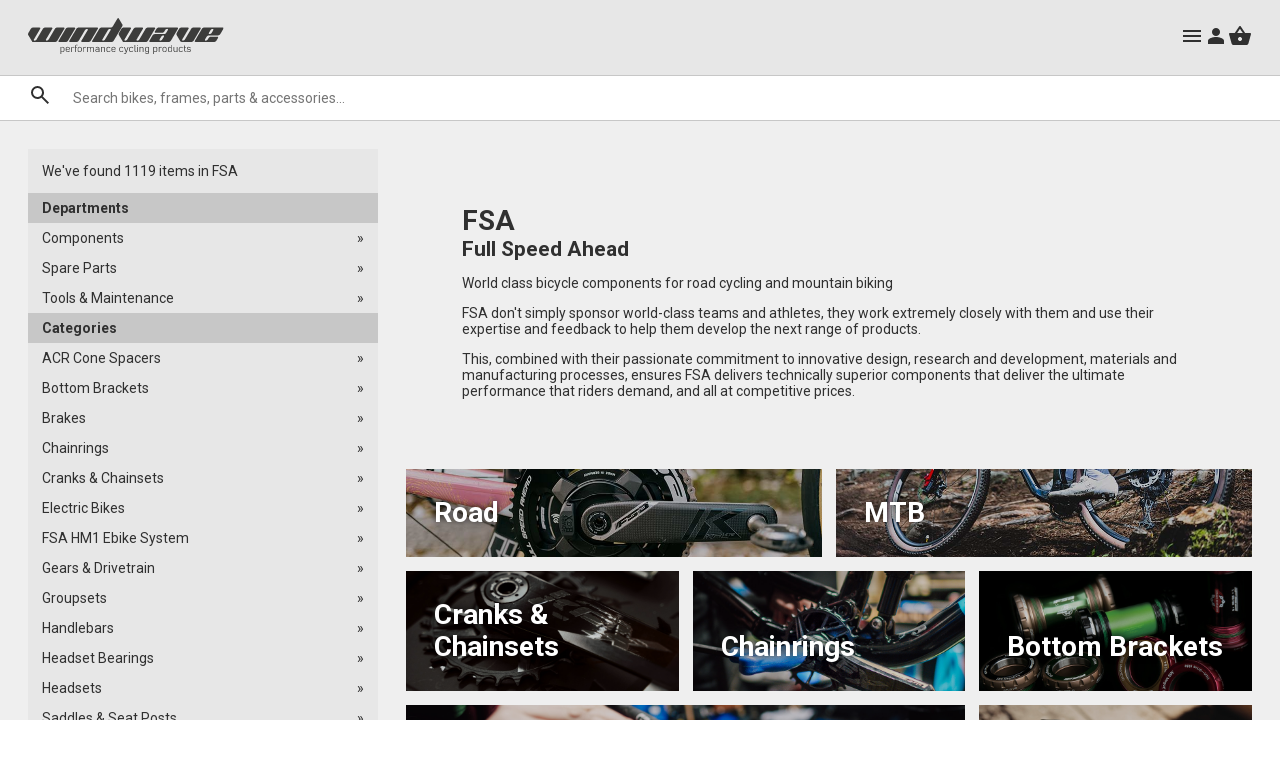

--- FILE ---
content_type: text/html
request_url: https://www.windwave.co.uk/brand/FSA
body_size: 11154
content:
<!DOCTYPE html>
<html lang="en">
<head><meta charset="UTF-8"><meta name="viewport" content="width=device-width, initial-scale=1.0"><title>Windwave B2B - FSA</title><link href="/css/normalize.css?v=2.1.12" rel="stylesheet"><link href="/css/styles.css?v=2.1.12" rel="stylesheet"><link href="/css/description.css?v=2.1.12" rel="stylesheet"><link href="/css/grid.css?v=2.1.12" rel="stylesheet"><script src="/js/htmx/htmx.min.js?v=2.1.12"></script><script src="/js/htmx/hyperscript.min.js?v=2.1.12"></script><script src="/js/htmx/head-support.js?v=2.1.12"></script><script src="/js/htmx/response-targets.js?v=2.1.12"></script><script src="/js/scripts.js?v=2.1.12"></script><script src="/js/search.js?v=2.1.12"></script><script src="/js/map.js?v=2.1.12"></script><script src="/js/carousel.js?v=2.1.12"></script><script src="/js/swiped-events.min.js?v=2.1.12"></script></head>
<body>
	<input id="tab-id" type="hidden" value="qNEWIH3-S5q_VV0SwOGSbQ"/>
	
<div id="layout" hx-boost="true" hx-target="#content" hx-swap="innerHTML show:window:top" hx-ext="head-support,response-targets"
	_="init settle then call initialize()">
	<div id="toolbar">
	<nav id="navigation">
		<a href="/">
			<img src="/content/icons/windwave-logo.svg"/>
		</a>
		<div class="menu-strip">
			
			<div class="item" id="menu-strip-1" onclick="menuStripClicked('1')">
				<div>Bikes</div>
				<img src="/content/icons/arrow_down_20px.svg"/>
			</div>
			
			<div class="item" id="menu-strip-2" onclick="menuStripClicked('2')">
				<div>Frames</div>
				<img src="/content/icons/arrow_down_20px.svg"/>
			</div>
			
			<div class="item" id="menu-strip-3" onclick="menuStripClicked('3')">
				<div>Clothing</div>
				<img src="/content/icons/arrow_down_20px.svg"/>
			</div>
			
			<div class="item" id="menu-strip-4" onclick="menuStripClicked('4')">
				<div>Footwear, Helmets &#38; Protection</div>
				<img src="/content/icons/arrow_down_20px.svg"/>
			</div>
			
			<div class="item" id="menu-strip-5" onclick="menuStripClicked('5')">
				<div>Parts, Tools &#38; Accessories</div>
				<img src="/content/icons/arrow_down_20px.svg"/>
			</div>
			
			<div class="item" id="menu-strip-6" onclick="menuStripClicked('6')">
				<div>Nutrition</div>
				<img src="/content/icons/arrow_down_20px.svg"/>
			</div>
			
			<div class="item" id="menu-strip-7" onclick="menuStripClicked('7')">
				<div>Sale</div>
				<img src="/content/icons/arrow_down_20px.svg"/>
			</div>
			
			<div class="item" id="menu-strip-8" onclick="menuStripClicked('8')">
				<div>Brands</div>
				<img src="/content/icons/arrow_down_20px.svg"/>
			</div>
			
		</div>
		<div class="controls">
			<span onclick="controlsClicked()">
				<span class="small-menu-button fill-grey1">
		<svg xmlns="http://www.w3.org/2000/svg" height="24" viewBox="0 -960 960 960" width="24">
			<path d="M120-240v-80h720v80H120Zm0-200v-80h720v80H120Zm0-200v-80h720v80H120Z"/>
		</svg></span>
			</span>
			<span id="account-icon-outer">
				<a href="/auth/login" hx-boost="false" id="account-icon"><span class="fill-grey1">
		<svg xmlns="http://www.w3.org/2000/svg" height="24" viewBox="0 -960 960 960" width="24">
			<path d="M480-480q-66 0-113-47t-47-113q0-66 47-113t113-47q66 0 113 47t47 113q0 66-47 113t-113 47ZM160-160v-112q0-34 17.5-62.5T224-378q62-31 126-46.5T480-440q66 0 130 15.5T736-378q29 15 46.5 43.5T800-272v112H160Z"/>
		</svg></span></a>
			</span>
			<div id="basket-icon" hx-get="/ajax/basket_items" hx-trigger="click" hx-target="#layout" hx-swap="beforeend" ><span id="basket-icon-inner" class="fill-grey1" >
		<svg xmlns="http://www.w3.org/2000/svg" height="24" viewBox="0 -960 960 960" width="24">
			<path d="M221-120q-27 0-48-16.5T144-179L42-549q-5-19 6.5-35T80-600h190l176-262q5-8 14-13t19-5q10 0 19 5t14 13l176 262h192q20 0 31.5 16t6.5 35L816-179q-8 26-29 42.5T739-120H221Zm259-160q33 0 56.5-23.5T560-360q0-33-23.5-56.5T480-440q-33 0-56.5 23.5T400-360q0 33 23.5 56.5T480-280ZM367-600h225L479-768 367-600Z"/>
		</svg></span><div id="basket-count" class="number-spinner"  _="on mutation of childList wait 5ms then add .animate-spinner to <span/> in me"><input id="basket-current-count" name="basket_qty" type="hidden" value="0"></div></div>
		</div>
	</nav>
	<div id="search">
		<span style="cursor: pointer">
			<span class="fill-grey1">
		<svg xmlns="http://www.w3.org/2000/svg" height="24" viewBox="0 -960 960 960" width="24">
			<path d="M784-120 532-372q-30 24-69 38t-83 14q-109 0-184.5-75.5T120-580q0-109 75.5-184.5T380-840q109 0 184.5 75.5T640-580q0 44-14 83t-38 69l252 252-56 56ZM380-400q75 0 127.5-52.5T560-580q0-75-52.5-127.5T380-760q-75 0-127.5 52.5T200-580q0 75 52.5 127.5T380-400Z"/>
		</svg></span>
		</span>
		<input
			type="text"
			placeholder="Search bikes, frames, parts & accessories..."
			name="phrase"
			id="search-input"
			onkeyup="inputKeyup(event)"
			hx-history="false"
		/>
	</div>
</div>
<div class="menu-container" id="menu-container" onclick="menuContainerClicked()">
	
	<div class="menu" id="menu-1">
		<div class="inner">
			
			<div class="section">
				<div class="header">
					<a href="/products/bikes-by-brand" hx-history="false">Bikes by Brand</a>
				</div>
				<div class="items">
					
					<span class="item">
						<a href="/products/colnago-bikes" hx-history="false">Colnago Bikes</a>
					</span>
					
					<span class="item">
						<a href="/products/prevelo-kids-bikes" hx-history="false">Prevelo Bikes</a>
					</span>
					
					<span class="item">
						<a href="/products/reid-bikes" hx-history="false">Reid Bikes</a>
					</span>
					
					<span class="item">
						<a href="/products/transition-bikes" hx-history="false">Transition Bikes</a>
					</span>
					
				</div>
			</div>
			
			<div class="section">
				<div class="header">
					<a href="/products/bikes-by-type" hx-history="false">Bikes by Type</a>
				</div>
				<div class="items">
					
					<span class="item">
						<a href="/products/road-bikes" hx-history="false">Road Bikes</a>
					</span>
					
					<span class="item">
						<a href="/products/mountain-bikes" hx-history="false">Mountain Bikes</a>
					</span>
					
					<span class="item">
						<a href="/products/gravel-and-cyclocross-bikes" hx-history="false">Gravel/Cyclocross Bikes</a>
					</span>
					
					<span class="item">
						<a href="/products/kids-bikes" hx-history="false">Kids Bikes</a>
					</span>
					
					<span class="item">
						<a href="/products/commuter-bikes" hx-history="false">Commuter Bikes</a>
					</span>
					
				</div>
			</div>
			
			<div class="section">
				<div class="header">
					<a href="/products/electric-bikes" hx-history="false">Electric Bikes</a>
				</div>
				<div class="items">
					
					<span class="item">
						<a href="/products/city-ebikes" hx-history="false">City Ebikes</a>
					</span>
					
					<span class="item">
						<a href="/products/mountain-ebikes" hx-history="false">Mountain Ebikes</a>
					</span>
					
				</div>
			</div>
			
		</div>
	</div>
	
	<div class="menu" id="menu-2">
		<div class="inner">
			
			<div class="section">
				<div class="header">
					<a href="/products/frames-by-brand" hx-history="false">Frames by Brand</a>
				</div>
				<div class="items">
					
					<span class="item">
						<a href="/products/colnago-frames" hx-history="false">Colnago Frames</a>
					</span>
					
					<span class="item">
						<a href="/products/transition-frames" hx-history="false">Transition Frames</a>
					</span>
					
				</div>
			</div>
			
			<div class="section">
				<div class="header">
					<a href="/products/frames-by-type" hx-history="false">Frames by Type</a>
				</div>
				<div class="items">
					
					<span class="item">
						<a href="/products/gravel-and-cyclocross-frames" hx-history="false">Gravel/Cyclocross Frames</a>
					</span>
					
					<span class="item">
						<a href="/products/mountain-bike-frames" hx-history="false">Mountain Bike Frames</a>
					</span>
					
					<span class="item">
						<a href="/products/road-frames" hx-history="false">Road Frames</a>
					</span>
					
					<span class="item">
						<a href="/products/triathlon-frames" hx-history="false">Triathlon Frames</a>
					</span>
					
				</div>
			</div>
			
		</div>
	</div>
	
	<div class="menu" id="menu-3">
		<div class="inner">
			
			<div class="section">
				<div class="header">
					<a href="/products/clothing" hx-history="false">Clothing</a>
				</div>
				<div class="items">
					
					<span class="item">
						<a href="/products/jackets-and-gilets" hx-history="false">Jackets &#38; Gilets</a>
					</span>
					
					<span class="item">
						<a href="/products/jerseys" hx-history="false">Jerseys</a>
					</span>
					
					<span class="item">
						<a href="/products/shorts-and-legwear" hx-history="false">Shorts &#38; Legwear</a>
					</span>
					
					<span class="item">
						<a href="/products/t-shirts" hx-history="false">T-Shirts</a>
					</span>
					
				</div>
			</div>
			
			<div class="section">
				<div class="header">
					<a href="" hx-history="false">Gloves, Mitts &#38; Accessories</a>
				</div>
				<div class="items">
					
					<span class="item">
						<a href="/products/gloves-and-mitts" hx-history="false">Gloves &#38; Mitts</a>
					</span>
					
					<span class="item">
						<a href="/products/hats-caps-buffs" hx-history="false">Hats, Caps &#38; Buffs</a>
					</span>
					
					<span class="item">
						<a href="/products/sunglasses" hx-history="false">Sunglasses</a>
					</span>
					
				</div>
			</div>
			
		</div>
	</div>
	
	<div class="menu" id="menu-4">
		<div class="inner">
			
			<div class="section">
				<div class="header">
					<a href="" hx-history="false">Socks &#38; Overshoes</a>
				</div>
				<div class="items">
					
					<span class="item">
						<a href="/products/socks" hx-history="false">Socks</a>
					</span>
					
					<span class="item">
						<a href="/products/overshoes" hx-history="false">Overshoes</a>
					</span>
					
				</div>
			</div>
			
			<div class="section">
				<div class="header">
					<a href="/products/helmets" hx-history="false">Helmets</a>
				</div>
				<div class="items">
					
					<span class="item">
						<a href="/products/ebike-helmets" hx-history="false">Ebike Helmets</a>
					</span>
					
					<span class="item">
						<a href="/products/full-face-helmets" hx-history="false">Full Face Helmets</a>
					</span>
					
					<span class="item">
						<a href="/products/off-road-helmets" hx-history="false">Off Road Helmets</a>
					</span>
					
					<span class="item">
						<a href="/products/road-helmets" hx-history="false">Road Helmets</a>
					</span>
					
				</div>
			</div>
			
			<div class="section">
				<div class="header">
					<a href="/products/armour-and-protection" hx-history="false">Armour &#38; Protection</a>
				</div>
				<div class="items">
					
					<span class="item">
						<a href="/products/elbow-guards" hx-history="false">Elbow Guards</a>
					</span>
					
					<span class="item">
						<a href="/products/knee-guards" hx-history="false">Knee Guards</a>
					</span>
					
					<span class="item">
						<a href="/products/torso-protection" hx-history="false">Torso Protection</a>
					</span>
					
					<span class="item">
						<a href="/products/armoured-shorts" hx-history="false">Armoured Shorts</a>
					</span>
					
				</div>
			</div>
			
			<div class="section">
				<div class="header">
					<a href="/products/hand-guards" hx-history="false">Hand Guards</a>
				</div>
				<div class="items">
					
					<span class="item">
						<a href="/products/hand-guards" hx-history="false">Hand Guards</a>
					</span>
					
				</div>
			</div>
			
		</div>
	</div>
	
	<div class="menu" id="menu-5">
		<div class="inner">
			
			<div class="section">
				<div class="header">
					<a href="/products/accessories" hx-history="false">Accessories</a>
				</div>
				<div class="items">
					
					<span class="item">
						<a href="/products/bells" hx-history="false">Bells</a>
					</span>
					
					<span class="item">
						<a href="/products/bike-storage-and-transport" hx-history="false">Bike Storage &#38; Transport</a>
					</span>
					
					<span class="item">
						<a href="/products/bottles-and-cages" hx-history="false">Bottles &#38; Cages</a>
					</span>
					
					<span class="item">
						<a href="/products/computer-mounts" hx-history="false">Computer Mounts</a>
					</span>
					
					<span class="item">
						<a href="/products/computers-and-electronics" hx-history="false">Computers &#38; Electronics</a>
					</span>
					
					<span class="item">
						<a href="/products/frame-protection" hx-history="false">Frame Protection</a>
					</span>
					
					<span class="item">
						<a href="/products/lights" hx-history="false">Lights</a>
					</span>
					
					<span class="item">
						<a href="/products/locks" hx-history="false">Locks</a>
					</span>
					
					<span class="item">
						<a href="/products/mud-guards" hx-history="false">Mud Guards</a>
					</span>
					
					<span class="item">
						<a href="/products/number-plate-mounts" hx-history="false">Number Plate Mounts</a>
					</span>
					
					<span class="item">
						<a href="/products/packs-and-luggage" hx-history="false">Packs &#38; Luggage</a>
					</span>
					
					<span class="item">
						<a href="/products/personal-care" hx-history="false">Personal Care</a>
					</span>
					
					<span class="item">
						<a href="/products/pumps" hx-history="false">Pumps</a>
					</span>
					
				</div>
			</div>
			
			<div class="section">
				<div class="header">
					<a href="/products/parts" hx-history="false">Parts</a>
				</div>
				<div class="items">
					
					<span class="item">
						<a href="/products/axles" hx-history="false">Axles</a>
					</span>
					
					<span class="item">
						<a href="/products/bar-ends" hx-history="false">Bar Ends</a>
					</span>
					
					<span class="item">
						<a href="/products/bar-tape-and-end-caps" hx-history="false">Bar Tape &#38; End Caps</a>
					</span>
					
					<span class="item">
						<a href="/products/bearings" hx-history="false">Bearings</a>
					</span>
					
					<span class="item">
						<a href="/products/bottom-bracket-adapters" hx-history="false">Bottom Bracket Adapters</a>
					</span>
					
					<span class="item">
						<a href="/products/bottom-brackets" hx-history="false">Bottom Brackets</a>
					</span>
					
					<span class="item">
						<a href="/products/brakes" hx-history="false">Brakes</a>
					</span>
					
					<span class="item">
						<a href="/products/cables-and-wires" hx-history="false">Cables &#38; Wires</a>
					</span>
					
					<span class="item">
						<a href="/products/nokon-cables" hx-history="false">Nokon Cables</a>
					</span>
					
					<span class="item">
						<a href="/products/chainrings" hx-history="false">Chainrings</a>
					</span>
					
					<span class="item">
						<a href="/products/cranks-and-chainsets" hx-history="false">Cranks &#38; Chainsets</a>
					</span>
					
					<span class="item">
						<a href="/products/ebike-parts-and-components" hx-history="false">Ebike Parts &#38; Components</a>
					</span>
					
					<span class="item">
						<a href="/products/forks-and-shocks" hx-history="false">Forks &#38; Shocks</a>
					</span>
					
					<span class="item">
						<a href="/products/gears-and-drivetrain" hx-history="false">Gears &#38; Drivetrain</a>
					</span>
					
					<span class="item">
						<a href="/products/handlebar-grips" hx-history="false">Handlebar Grips</a>
					</span>
					
					<span class="item">
						<a href="/products/handlebars" hx-history="false">Handlebars</a>
					</span>
					
					<span class="item">
						<a href="/products/acr-cone-spacers" hx-history="false">ACR Cone Spacers</a>
					</span>
					
					<span class="item">
						<a href="/products/mech-hangers" hx-history="false">Mech Hangers</a>
					</span>
					
					<span class="item">
						<a href="/products/jockey-pulley-wheels" hx-history="false">Jockey/Pulley Wheels</a>
					</span>
					
					<span class="item">
						<a href="/products/ceramicspeed-ospw" hx-history="false">OSPW</a>
					</span>
					
					<span class="item">
						<a href="/products/pedals-and-cleats" hx-history="false">Pedals &#38; Cleats</a>
					</span>
					
					<span class="item">
						<a href="/products/quick-release-skewers" hx-history="false">Quick Release Skewers</a>
					</span>
					
					<span class="item">
						<a href="/products/saddles-and-seatposts" hx-history="false">Saddles &#38; Seatposts</a>
					</span>
					
					<span class="item">
						<a href="/products/stems" hx-history="false">Stems</a>
					</span>
					
					<span class="item">
						<a href="/products/tubeless-kits-and-rim-tape" hx-history="false">Tubeless Kits &#38; Rim Tape</a>
					</span>
					
					<span class="item">
						<a href="/products/tubeless-valves-and-caps" hx-history="false">Tubeless Valves &#38; Caps</a>
					</span>
					
					<span class="item">
						<a href="/products/tubes" hx-history="false">Tubes</a>
					</span>
					
					<span class="item">
						<a href="/products/tyres" hx-history="false">Tyres</a>
					</span>
					
					<span class="item">
						<a href="/products/wheels" hx-history="false">Wheels</a>
					</span>
					
				</div>
			</div>
			
			<div class="section">
				<div class="header">
					<a href="/products/tools-and-maintenance" hx-history="false">Tools &#38; Maintenance</a>
				</div>
				<div class="items">
					
					<span class="item">
						<a href="/products/cleaning-products" hx-history="false">Cleaning Products</a>
					</span>
					
					<span class="item">
						<a href="/products/lubricants-and-grease" hx-history="false">Lubricants &#38; Grease</a>
					</span>
					
					<span class="item">
						<a href="/products/puncture-repair" hx-history="false">Puncture Repair</a>
					</span>
					
					<span class="item">
						<a href="/products/repair-stands" hx-history="false">Repair Stands</a>
					</span>
					
					<span class="item">
						<a href="/products/tools" hx-history="false">Tools</a>
					</span>
					
				</div>
			</div>
			
			<div class="section">
				<div class="header">
					<a href="/products/headsets" hx-history="false">Headsets</a>
				</div>
				<div class="items">
					
					<span class="item">
						<a href="/products/headsets" hx-history="false">Headsets</a>
					</span>
					
					<span class="item">
						<a href="/products/headset-bearings" hx-history="false">Headset Bearing</a>
					</span>
					
					<span class="item">
						<a href="/products/headset-spacers" hx-history="false">Headset Spacers</a>
					</span>
					
					<span class="item">
						<a href="/products/acr-cone-spacers" hx-history="false">ACR Cone Spacers</a>
					</span>
					
					<span class="item">
						<a href="/products/headset-compressors" hx-history="false">Headset Compressors</a>
					</span>
					
					<span class="item">
						<a href="/products/headset-parts" hx-history="false">Headset Parts</a>
					</span>
					
					<span class="item">
						<a href="/products/headset-halves" hx-history="false">Headset Halves</a>
					</span>
					
				</div>
			</div>
			
		</div>
	</div>
	
	<div class="menu" id="menu-6">
		<div class="inner">
			
			<div class="section">
				<div class="header">
					<a href="/products/nutrition" hx-history="false">Nutrition</a>
				</div>
				<div class="items">
					
					<span class="item">
						<a href="/products/energy-bars" hx-history="false">Bars</a>
					</span>
					
					<span class="item">
						<a href="/products/energy-drinks" hx-history="false">Drinks</a>
					</span>
					
					<span class="item">
						<a href="/products/energy-gels" hx-history="false">Gels</a>
					</span>
					
					<span class="item">
						<a href="/products/energy-gummies" hx-history="false">Gummies</a>
					</span>
					
					<span class="item">
						<a href="/products/nutrition-starter-packs" hx-history="false">Starter Packs</a>
					</span>
					
					<span class="item">
						<a href="/products/hydration-tabs" hx-history="false">Tabs</a>
					</span>
					
				</div>
			</div>
			
		</div>
	</div>
	
	<div class="menu" id="menu-7">
		<div class="inner">
			
			<div class="section">
				<div class="header">
					<a href="" hx-history="false">Brand Sale Highlights</a>
				</div>
				<div class="items">
					
					<span class="item">
						<a href="/products/a2z-sale" hx-history="false">A2Z Sale</a>
					</span>
					
					<span class="item">
						<a href="/products/bbb-sale" hx-history="false">BBB Sale</a>
					</span>
					
					<span class="item">
						<a href="/products/cactus-tongue-sale" hx-history="false">Cactus Tongue Sale</a>
					</span>
					
					<span class="item">
						<a href="/products/ceramicspeed-sale" hx-history="false">CeramicSpeed Sale</a>
					</span>
					
					<span class="item">
						<a href="/products/colnago-sale" hx-history="false">Colnago Sale</a>
					</span>
					
					<span class="item">
						<a href="/products/dainese-sale" hx-history="false">Dainese Sale</a>
					</span>
					
					<span class="item">
						<a href="/products/dvo-sale" hx-history="false">DVO Sale</a>
					</span>
					
					<span class="item">
						<a href="/products/fsa-sale" hx-history="false">FSA Sale</a>
					</span>
					
					<span class="item">
						<a href="/products/hutchinson-sale" hx-history="false">Hutchinson Sale</a>
					</span>
					
					<span class="item">
						<a href="/products/icetoolz-sale" hx-history="false">IceToolz Sale</a>
					</span>
					
					<span class="item">
						<a href="/products/nokon-sale" hx-history="false">Nokon Sale</a>
					</span>
					
					<span class="item">
						<a href="/products/transition-sale" hx-history="false">Transition Sale</a>
					</span>
					
					<span class="item">
						<a href="/products/vision-sale" hx-history="false">Vision Sale</a>
					</span>
					
				</div>
			</div>
			
			<div class="section">
				<div class="header">
					<a href="" hx-history="false">Department Sale</a>
				</div>
				<div class="items">
					
					<span class="item">
						<a href="/products/bike-sale" hx-history="false">Bike Sale</a>
					</span>
					
					<span class="item">
						<a href="/products/frame-sale" hx-history="false">Frame Sale</a>
					</span>
					
					<span class="item">
						<a href="/products/accessories-sale" hx-history="false">Accessories Sale</a>
					</span>
					
					<span class="item">
						<a href="/products/clothing-sale" hx-history="false">Clothing Sale</a>
					</span>
					
					<span class="item">
						<a href="/products/helmet-sale" hx-history="false">Helmet Sale</a>
					</span>
					
					<span class="item">
						<a href="/products/parts-sale" hx-history="false">Parts Sale</a>
					</span>
					
					<span class="item">
						<a href="/products/tools-and-maintenance-sale" hx-history="false">Tools &#38; Maintenance Sale</a>
					</span>
					
				</div>
			</div>
			
		</div>
	</div>
	
	<div class="menu" id="menu-8">
		<div class="inner">
			
			<div class="section">
				<div class="header">
					<a href="" hx-history="false">Brands</a>
				</div>
				<div class="items">
					
					<span class="item">
						<a href="/brand/A2Z" hx-history="false">A2Z</a>
					</span>
					
					<span class="item">
						<a href="/products/anvl-products" hx-history="false">ANVL</a>
					</span>
					
					<span class="item">
						<a href="/brand/BBB" hx-history="false">BBB</a>
					</span>
					
					<span class="item">
						<a href="/brand/Cactus%20Tongue" hx-history="false">Cactus Tongue</a>
					</span>
					
					<span class="item">
						<a href="/brand/CeramicSpeed" hx-history="false">CeramicSpeed</a>
					</span>
					
					<span class="item">
						<a href="/brand/Colnago" hx-history="false">Colnago</a>
					</span>
					
					<span class="item">
						<a href="/brand/Dainese" hx-history="false">Dainese</a>
					</span>
					
					<span class="item">
						<a href="/brand/DVO" hx-history="false">DVO</a>
					</span>
					
					<span class="item">
						<a href="/brand/Fabric" hx-history="false">Fabric</a>
					</span>
					
					<span class="item">
						<a href="/brand/Ferodo" hx-history="false">Ferodo</a>
					</span>
					
					<span class="item">
						<a href="/brand/Framesandgear" hx-history="false">Framesandgear</a>
					</span>
					
					<span class="item">
						<a href="/brand/FSA" hx-history="false">FSA</a>
					</span>
					
					<span class="item">
						<a href="/brand/Funn" hx-history="false">Funn</a>
					</span>
					
					<span class="item">
						<a href="/brand/Granite" hx-history="false">Granite</a>
					</span>
					
					<span class="item">
						<a href="/brand/High5" hx-history="false">High5</a>
					</span>
					
					<span class="item">
						<a href="/brand/Hutchinson" hx-history="false">Hutchinson</a>
					</span>
					
					<span class="item">
						<a href="/brand/IceToolz" hx-history="false">IceToolz</a>
					</span>
					
					<span class="item">
						<a href="/brand/Lightweight" hx-history="false">Lightweight</a>
					</span>
					
					<span class="item">
						<a href="/brand/Master%20Lock" hx-history="false">Master Lock</a>
					</span>
					
					<span class="item">
						<a href="/brand/Morgan%20Blue" hx-history="false">Morgan Blue</a>
					</span>
					
					<span class="item">
						<a href="/brand/Nokon" hx-history="false">Nokon</a>
					</span>
					
					<span class="item">
						<a href="/brand/ohlins" hx-history="false">Öhlins</a>
					</span>
					
					<span class="item">
						<a href="/brand/Prevelo" hx-history="false">Prevelo</a>
					</span>
					
					<span class="item">
						<a href="/brand/Reid" hx-history="false">Reid</a>
					</span>
					
					<span class="item">
						<a href="/brand/Sendhit" hx-history="false">Sendhit</a>
					</span>
					
					<span class="item">
						<a href="/brand/Transition" hx-history="false">Transition</a>
					</span>
					
					<span class="item">
						<a href="/brand/Urge" hx-history="false">Urge</a>
					</span>
					
					<span class="item">
						<a href="/brand/Vision" hx-history="false">Vision</a>
					</span>
					
				</div>
			</div>
			
		</div>
	</div>
	
	<div class="small-menu" id="small-menu-container">
		
		<div
			class="small-menu-item"
			id="small-menu-item-1"
			onclick="smallMenuItemClicked(event)">
			<a>Bikes</a>
		</div>
		
		<div
			class="small-menu-item"
			id="small-menu-item-2"
			onclick="smallMenuItemClicked(event)">
			<a>Frames</a>
		</div>
		
		<div
			class="small-menu-item"
			id="small-menu-item-3"
			onclick="smallMenuItemClicked(event)">
			<a>Clothing</a>
		</div>
		
		<div
			class="small-menu-item"
			id="small-menu-item-4"
			onclick="smallMenuItemClicked(event)">
			<a>Footwear, Helmets &#38; Protection</a>
		</div>
		
		<div
			class="small-menu-item"
			id="small-menu-item-5"
			onclick="smallMenuItemClicked(event)">
			<a>Parts, Tools &#38; Accessories</a>
		</div>
		
		<div
			class="small-menu-item"
			id="small-menu-item-6"
			onclick="smallMenuItemClicked(event)">
			<a>Nutrition</a>
		</div>
		
		<div
			class="small-menu-item"
			id="small-menu-item-7"
			onclick="smallMenuItemClicked(event)">
			<a>Sale</a>
		</div>
		
		<div
			class="small-menu-item"
			id="small-menu-item-8"
			onclick="smallMenuItemClicked(event)">
			<a>Brands</a>
		</div>
		
	</div>
</div>
<script>
	function doSearch() {
		let input = document.getElementById("search-input");
		if (!input) return;
		htmx.ajax("POST", `/search`, { source: "#search-input", target: "#content", headers: { "HX-Boosted": true }, swap: "show:window:top" });
	}

	function inputKeyup(event) {
		if (event.keyCode == 13) {
			doSearch();
		}
	}

	function menuStripClicked(itemId) {
		let msId = `#menu-strip-${itemId}`;
		let msElem = document.querySelector(msId);

		if (document.querySelector(`#menu-${itemId}`).classList.contains("menu-open")) {
			document.querySelectorAll(".menu")
				.forEach(elem => elem.classList.remove("menu-open"));
			document.querySelectorAll(".menu-container")
				.forEach(elem => elem.classList.remove("container-open"));
		} else {
			document.querySelectorAll(".menu")
				.forEach(elem => elem.classList.remove("menu-open"));
			document.querySelector(`#menu-${itemId}`).classList.add("menu-open");
			document.querySelectorAll(".menu-container")
				.forEach(elem => elem.classList.add("container-open"));
		}
	}

	function controlsClicked() {
		let menuContainer = document.querySelector("#menu-container");
		if (menuContainer.classList.contains("container-open")) {
			menuContainer.classList.remove("menu-open");
			menuContainer.classList.remove("container-open");
			document.querySelectorAll(".small-menu")
				.forEach(elem => elem.classList.remove("menu-open"));
		} else {
			let smallMenuContainer = document.querySelector("#small-menu-container");
			if (smallMenuContainer.classList.contains("menu-open")) {
				document.querySelectorAll(".small-menu")
					.forEach(elem => elem.classList.remove("menu-open"));
				document.querySelectorAll(".menu-container")
					.forEach(elem => elem.classList.remove("container-open"));
			} else {
				document.querySelectorAll(".small-menu")
					.forEach(elem => elem.classList.add("menu-open"));
				document.querySelectorAll(".menu-container")
					.forEach(elem => elem.classList.add("container-open"));
			}
		}
	}

	function menuContainerClicked() {
		document.querySelectorAll(".menu")
			.forEach(elem => elem.classList.remove("menu-open"));

		document.querySelector("#menu-container")?.classList.remove("container-open");
		document.querySelectorAll("#small-menu-container")
			.forEach(elem => elem.classList.remove("menu-open"));
	}

	function smallMenuItemClicked(event) {
		let index = 0;
		if (event.target.tagName == "A") {
			index = Number(event.target.parentNode.attributes["id"].value.replace("small-menu-item-", ""));
		} else {
			index = Number(event.target.attributes["id"].value.replace("small-menu-item-", ""));
		}

		document.querySelector("#small-menu-container")?.classList.remove("menu-open");
		document.querySelector(`#menu-${index}`)?.classList.add("menu-open");
		event.stopPropagation();
		event.preventDefault();
	}

</script>
	<div id="content">
		
	<head><meta charset="UTF-8"><meta name="viewport" content="width=device-width, initial-scale=1.0"><title>Windwave B2B - FSA</title><link href="/css/normalize.css?v=2.1.12" rel="stylesheet"><link href="/css/styles.css?v=2.1.12" rel="stylesheet"><link href="/css/description.css?v=2.1.12" rel="stylesheet"><link href="/css/grid.css?v=2.1.12" rel="stylesheet"><script src="/js/htmx/htmx.min.js?v=2.1.12"></script><script src="/js/htmx/hyperscript.min.js?v=2.1.12"></script><script src="/js/htmx/head-support.js?v=2.1.12"></script><script src="/js/htmx/response-targets.js?v=2.1.12"></script><script src="/js/scripts.js?v=2.1.12"></script><script src="/js/search.js?v=2.1.12"></script><script src="/js/map.js?v=2.1.12"></script><script src="/js/carousel.js?v=2.1.12"></script><script src="/js/swiped-events.min.js?v=2.1.12"></script></head>
<div id="brand-page">
	<div id="categories">
		<div id="brand-page-info">We&#39;ve found 1119 items in FSA</div>
		<div class="links">
			<div>Departments</div>
			
				<a class="link" href="/products/fsa-components">
					<div>Components</div>
					<div>&raquo;</div>
				</a>
			
				<a class="link" href="/products/fsa-spare-parts">
					<div>Spare Parts</div>
					<div>&raquo;</div>
				</a>
			
				<a class="link" href="/products/fsa-tools-and-maintenance">
					<div>Tools &#38; Maintenance</div>
					<div>&raquo;</div>
				</a>
			
		</div>
		<div class="links">
			<div>Categories</div>
			
				<a class="link" href="/products/fsa-acr-cone-spacers">
					<div>ACR Cone Spacers</div>
					<div>&raquo;</div>
				</a>
			
				<a class="link" href="/products/fsa-bottom-brackets">
					<div>Bottom Brackets</div>
					<div>&raquo;</div>
				</a>
			
				<a class="link" href="/products/fsa-brakes">
					<div>Brakes</div>
					<div>&raquo;</div>
				</a>
			
				<a class="link" href="/products/fsa-chainrings">
					<div>Chainrings</div>
					<div>&raquo;</div>
				</a>
			
				<a class="link" href="/products/fsa-cranks-and-chainsets">
					<div>Cranks &#38; Chainsets</div>
					<div>&raquo;</div>
				</a>
			
				<a class="link" href="/products/fsa-electric-bikes">
					<div>Electric Bikes</div>
					<div>&raquo;</div>
				</a>
			
				<a class="link" href="/products/fsa-hm1-ebike-system">
					<div>FSA HM1 Ebike System</div>
					<div>&raquo;</div>
				</a>
			
				<a class="link" href="/products/fsa-gears-and-drivetrain">
					<div>Gears &#38; Drivetrain</div>
					<div>&raquo;</div>
				</a>
			
				<a class="link" href="/products/fsa-groupsets">
					<div>Groupsets</div>
					<div>&raquo;</div>
				</a>
			
				<a class="link" href="/products/fsa-handlebars">
					<div>Handlebars</div>
					<div>&raquo;</div>
				</a>
			
				<a class="link" href="/products/fsa-headset-bearings">
					<div>Headset Bearings</div>
					<div>&raquo;</div>
				</a>
			
				<a class="link" href="/products/fsa-headsets">
					<div>Headsets</div>
					<div>&raquo;</div>
				</a>
			
				<a class="link" href="/products/fsa-saddles-and-seat-posts">
					<div>Saddles &#38; Seat Posts</div>
					<div>&raquo;</div>
				</a>
			
				<a class="link" href="/products/fsa-stems">
					<div>Stems</div>
					<div>&raquo;</div>
				</a>
			
				<a class="link" href="/products/fsa-tools">
					<div>Tools</div>
					<div>&raquo;</div>
				</a>
			
				<a class="link" href="/products/fsa-wheels">
					<div>Wheels</div>
					<div>&raquo;</div>
				</a>
			
		</div>
		<div class="links">
			<div>Disciplines</div>
			
				<a class="link" href="/products/fsa-bmx">
					<div>BMX</div>
					<div>&raquo;</div>
				</a>
			
				<a class="link" href="/products/fsa-city-and-leisure-cycling">
					<div>City &#38; Leisure Cycling</div>
					<div>&raquo;</div>
				</a>
			
				<a class="link" href="/products/fsa-gravel-cyclocross">
					<div>Gravel/Cyclocross</div>
					<div>&raquo;</div>
				</a>
			
				<a class="link" href="/products/fsa-mountain-biking">
					<div>Mountain Biking</div>
					<div>&raquo;</div>
				</a>
			
				<a class="link" href="/products/fsa-road-cycling">
					<div>Road Cycling</div>
					<div>&raquo;</div>
				</a>
			
				<a class="link" href="/products/fsa-triathlon">
					<div>Triathlon</div>
					<div>&raquo;</div>
				</a>
			
		</div>
	</div>
	<div id="description">
		
				<div class="grid-container">
					<div class="grid-1">
	<a class="cell aspect-wide-short no-hover">
		<img src="/content/grid-images/fsa-00-main.jpg" title="FSA"/>
	</a>
</div>

<div class="text">
	<h1>FSA</h1>
	<h2>Full Speed Ahead</h2>
	<p>World class bicycle components for road cycling and mountain biking</p>
	<p>FSA don't simply sponsor world-class teams and athletes, they work extremely closely with them and use their expertise and feedback to help them develop the next range of products.</p>
	<p>This, combined with their passionate commitment to innovative design, research and development, materials and manufacturing processes, ensures FSA delivers technically superior components that deliver the ultimate performance that riders demand, and all at competitive prices.</p>
</div>

<div class="grid-4">
	<a class="cell span2-1" href="/products/fsa-road">
		<img src="/content/grid-images/fsa-01-road_01.jpg" title="Road"/>
		<div>
			<h1>Road</h1>
		</div>
	</a>
	<a class="cell span2-1 align-bottom" href="/products/fsa-mtb">
		<img src="/content/grid-images/fsa-02-MTB_01.jpg" title="MTB"/>
		<div>
			<h1>MTB</h1>
		</div>
	</a>
</div>

<div class="grid-3">
	<a class="cell" href="/products/fsa-cranks-and-chainsets">
		<img src="/content/grid-images/fsa-03-chainsets.jpg" title="Cranks & Chainsets"/>
		<div>
			<h1>Cranks &amp; Chainsets</h1>
		</div>
	</a>
	<a class="cell" href="/products/fsa-chainrings">
		<img src="/content/grid-images/fsa-06-chainrings.jpg" title="Chainrings"/>
		<div>
			<h1>Chainrings</h1>
		</div>
	</a>
	<a class="cell" href="/products/fsa-bottom-brackets">
		<img src="/content/grid-images/fsa-10-bottom-brackets.jpg" title="Bottom Brackets"/>
		<div>
			<h1>Bottom Brackets</h1>
		</div>
	</a>
	<a class="cell span2-1" href="/products/fsa-handlebars">
		<img src="/content/grid-images/fsa-09-view-all.jpg" title="Handlebars"/>
		<div>
			<h1>Handlebars</h1>
		</div>
	</a>
	<a class="cell" href="/products/fsa-stems">
		<img src="/content/grid-images/fsa-04-cockpit.jpg" title="Stems"/>
		<div>
			<h1>Stems</h1>
		</div>
	</a>
	<a class="cell" href="/products/fsa-headsets">
		<img src="/content/grid-images/fsa-07-headsets.jpg" title="Headsets"/>
		<div>
			<h1>Headsets</h1>
		</div>
	</a>
	<a class="cell" href="/products/fsa-seatposts">
		<img src="/content/grid-images/fsa-08-seatposts.jpg" title="Seatposts"/>
		<div>
			<h1>Seatposts</h1>
		</div>
	</a>
	<a class="cell" href="/products/fsa-wheels">
		<img src="/content/grid-images/fsa-05-wheels.jpg" title="Wheels"/>
		<div>
			<h1>Wheels</h1>
		</div>
	</a>
</div>
				</div>
			
	</div>
	<div id="items">
		

		
		
				<h2>Out 10 Best FSA Deals</h2>
<div class="brand-page-highlights">
	
		<a class="item-card" href="/product/fsa-k-force-road-team-powerbox-crank-arms-only-fsa.ck.pbkft.rd.arms" data="0" hx-boost="true">
	<div class="thumb ">
		<img class="img-good" src="/content/images/thumb/KFRD-PBOX-ARMS-1725_00.jpg"/>
		
		
		
	</div>
	<div class="retail-price">
		<span>£999.99</span>
		<span style="font-variant: small-caps;">ssp</span>
	</div>
	
	<hr/>
	<div class="name">FSA K-Force Road Team Powerbox Crank Arms Only</div>
	
	<span class="options">8 Sizes</span>
	
</a>
	
		<a class="item-card" href="/product/fsa-gossamer-agx--megaexo-24mm-direct-mount-2x11-gravel-alloy-chainset-v24-fsa.ck.goss.agx.v24.24.2x11.dm" data="1" hx-boost="true">
	<div class="thumb ">
		<img class="img-good" src="/content/images/thumb/330-0429AJ3090.jpg"/>
		
		
		
	</div>
	<div class="retail-price">
		<span>£199.99</span>
		<span style="font-variant: small-caps;">ssp</span>
	</div>
	
	<hr/>
	<div class="name">FSA Gossamer AGX+ MegaExo 24mm Direct Mount 2x11 Gravel Alloy Chainset V24</div>
	
	<span class="options">4 Sizes</span>
	
</a>
	
		<a class="item-card" href="/product/fsa-kfx-carbon-integrated-mtb-bar-sic-icr-fsa.hb.kfx.int.icr.24" data="2" hx-boost="true">
	<div class="thumb ">
		<img class="img-good" src="/content/images/thumb/FSA KFX Handlebar (4).jpg"/>
		
		
		
	</div>
	<div class="retail-price">
		<span>£384.99</span>
		<span style="font-variant: small-caps;">ssp</span>
	</div>
	
	<hr/>
	<div class="name">FSA KFX Carbon Integrated MTB Bar SiC ICR</div>
	
	<span class="options">3 Sizes</span>
	
</a>
	
		<a class="item-card" href="/product/fsa-gossamer-agx--megaexo-24mm-1x12-gravel-alloy-chainset-sh11-sram12-v23-fsa.ck.goss.agx.v23.24.1x12" data="3" hx-boost="true">
	<div class="thumb ">
		<img class="img-good" src="/content/images/thumb/330-0422043871.jpg"/>
		
		
		
	</div>
	<div class="retail-price">
		<span>£169.99</span>
		<span style="font-variant: small-caps;">ssp</span>
	</div>
	
	<hr/>
	<div class="name">FSA Gossamer AGX+ MegaExo 24mm 1x12 Gravel Alloy Chainset SH11 SRAM12 V23</div>
	
	<span class="options">3 Sizes</span>
	
</a>
	
		<a class="item-card" href="/product/fsa-gossamer-pro-386evo-2x11-road-chainset-b4-fsa.ck.goss.b4.30.2x11" data="4" hx-boost="true">
	<div class="thumb ">
		<img class="img-error" src="/content/icons/photo_camera_black_48dp.svg"/>
		
		
		
	</div>
	<div class="retail-price">
		<span>£199.99</span>
		<span style="font-variant: small-caps;">ssp</span>
	</div>
	
	<hr/>
	<div class="name">FSA Gossamer Pro 386Evo 2x11 Road Chainset B4</div>
	
	<span class="options">&nbsp;</span>
	
</a>
	
		<a class="item-card" href="/product/fsa-gradient-modular-392evo-1x11-12-direct-mount-armset-fsa.ck.grad.mod.v25.30.1x12" data="5" hx-boost="true">
	<div class="thumb ">
		<img class="img-good" src="/content/images/thumb/Gradient Crankset 2025 (2).jpg"/>
		
		
		
	</div>
	<div class="retail-price">
		<span>£399.99</span>
		<span style="font-variant: small-caps;">ssp</span>
	</div>
	
	<hr/>
	<div class="name">FSA Gradient Modular 392Evo 1x11/12 Direct Mount Armset</div>
	
	<span class="options">2 Sizes</span>
	
</a>
	
		<a class="item-card" href="/product/fsa-orbit-is-138-integrated-1.1-8---1.3-8--41.2-49.1mm-headset-fsa.hs.in.orb.is.138" data="6" hx-boost="true">
	<div class="thumb ">
		<img class="img-good" src="/content/images/thumb/121-0342.jpg"/>
		
		
		
	</div>
	<div class="retail-price">
		<span>£67.99</span>
		<span style="font-variant: small-caps;">ssp</span>
	</div>
	
	<hr/>
	<div class="name">FSA Orbit IS 138 Integrated 1.1/8 - 1.3/8&#34; 41.2/49.1mm Headset</div>
	
	<span class="options">&nbsp;</span>
	
</a>
	
		<a class="item-card" href="/product/fsa-gradient-carbon-mtb-riser-bar-35.0mm-v25-fsa.hb.grad.25" data="7" hx-boost="true">
	<div class="thumb ">
		<img class="img-good" src="/content/images/thumb/180-0074096030.jpg"/>
		
		
		
	</div>
	<div class="retail-price">
		<span>£184.99</span>
		<span style="font-variant: small-caps;">ssp</span>
	</div>
	
	<hr/>
	<div class="name">FSA Gradient Carbon MTB Riser Bar 35.0mm V25</div>
	
	<span class="options">2 Sizes</span>
	
</a>
	
		<a class="item-card" href="/product/fsa-ns-sc-i30-carbon-mtb-wheelset-29--fsa.wh.sc.i30" data="8" hx-boost="true">
	<div class="thumb ">
		<img class="img-good" src="/content/images/thumb/720-0095221030_00.jpg"/>
		
		
		
	</div>
	<div class="retail-price">
		<span>£999.99</span>
		<span style="font-variant: small-caps;">ssp</span>
	</div>
	
	<hr/>
	<div class="name">FSA NS SC i30 Carbon MTB Wheelset 29&#34;</div>
	
	<span class="options">2 Sizes</span>
	
</a>
	
		<a class="item-card" href="/product/fsa-kfx-2-bolt-alloy-mtb--20--stem-fsa.st.kfx.2bolt.25" data="9" hx-boost="true">
	<div class="thumb ">
		<img class="img-good" src="/content/images/thumb/175-0106106870.jpg"/>
		
		
		
	</div>
	<div class="retail-price">
		<span>£99.99</span>
		<span style="font-variant: small-caps;">ssp</span>
	</div>
	
	<hr/>
	<div class="name">FSA KFX 2 Bolt Alloy MTB -20° Stem</div>
	
	<span class="options">3 Sizes</span>
	
</a>
	
</div>
			
		
				<h2>Popular FSA Products</h2>
<div class="brand-page-highlights">
	
		<a class="item-card" href="/product/fsa-headset-bearing-acb-th-873dj-1.1-8--41mm-36-x45--mr040-fsa.hs.brg.873dj" data="0" hx-boost="true">
	<div class="thumb ">
		<img class="img-good" src="/content/images/thumb/160-0030000000.jpg"/>
		
		
		
	</div>
	<div class="retail-price">
		<span>£12.99</span>
		<span style="font-variant: small-caps;">ssp</span>
	</div>
	
	<hr/>
	<div class="name">FSA Headset Bearing ACB TH-873DJ 1.1/8&#34; 41mm 36°x45° MR040</div>
	
	<span class="options">&nbsp;</span>
	
</a>
	
		<a class="item-card" href="/product/fsa-headset-bearing-acb-th-870e-1.1-8--41.8mm-45-x45--mr121-mr215-fsa.hs.brg.870e" data="1" hx-boost="true">
	<div class="thumb ">
		<img class="img-good" src="/content/images/thumb/160-1647.jpg"/>
		
		
		
	</div>
	<div class="retail-price">
		<span>£12.99</span>
		<span style="font-variant: small-caps;">ssp</span>
	</div>
	
	<hr/>
	<div class="name">FSA Headset Bearing ACB TH-870E 1.1/8&#34; 41.8mm 45°x45° MR121 MR215</div>
	
	<span class="options">&nbsp;</span>
	
</a>
	
		<a class="item-card" href="/product/fsa-headset-bearing-acb-th-070e-1.1-2--52mm-45-x45--mr222-mr170-fsa.hs.brg.070e" data="2" hx-boost="true">
	<div class="thumb ">
		<img class="img-good" src="/content/images/thumb/16000010000000.jpg"/>
		
		
		
	</div>
	<div class="retail-price">
		<span>£15.99</span>
		<span style="font-variant: small-caps;">ssp</span>
	</div>
	
	<hr/>
	<div class="name">FSA Headset Bearing ACB TH-070E 1.1/2&#34; 52mm 45°x45° MR222 MR170</div>
	
	<span class="options">&nbsp;</span>
	
</a>
	
		<a class="item-card" href="/product/fsa-bb-4000---omega-drive-bsa-to-megaexo-19mm-bottom-bracket-fsa.bb.bsa.19.rd" data="3" hx-boost="true">
	<div class="thumb ">
		<img class="img-good" src="/content/images/thumb/200-1893.jpg"/>
		
		
		
	</div>
	<div class="retail-price">
		<span>£47.99</span>
		<span style="font-variant: small-caps;">ssp</span>
	</div>
	
	<hr/>
	<div class="name">FSA BB-4000 - Omega Drive BSA to MegaExo 19mm Bottom Bracket</div>
	
	<span class="options">&nbsp;</span>
	
</a>
	
		<a class="item-card" href="/product/fsa-headset-bearing-acb-th-970e-1.1-4--46.8mm-45-x45--mr168-fsa.hs.brg.970e" data="4" hx-boost="true">
	<div class="thumb ">
		<img class="img-good" src="/content/images/thumb/160-0018000000.jpg"/>
		
		
		
	</div>
	<div class="retail-price">
		<span>£12.99</span>
		<span style="font-variant: small-caps;">ssp</span>
	</div>
	
	<hr/>
	<div class="name">FSA Headset Bearing ACB TH-970E 1.1/4&#34; 46.8mm 45°x45° MR168</div>
	
	<span class="options">&nbsp;</span>
	
</a>
	
		<a class="item-card" href="/product/fsa-headset-bearing-acb-th-870dj-1.1-8--41.8mm-45-x45--mr155-fsa.hs.brg.870dj" data="5" hx-boost="true">
	<div class="thumb ">
		<img class="img-good" src="/content/images/thumb/160-0031000000.jpg"/>
		
		
		
	</div>
	<div class="retail-price">
		<span>£12.99</span>
		<span style="font-variant: small-caps;">ssp</span>
	</div>
	
	<hr/>
	<div class="name">FSA Headset Bearing ACB TH-870DJ 1.1/8&#34; 41.8mm 45°x45° MR155</div>
	
	<span class="options">&nbsp;</span>
	
</a>
	
		<a class="item-card" href="/product/fsa-pedal-washers-stainless-fsa.pd.washer" data="6" hx-boost="true">
	<div class="thumb ">
		<img class="img-good" src="/content/images/thumb/390-1200.jpg"/>
		
		
		
	</div>
	<div class="retail-price">
		<span>£3.99</span>
		<span style="font-variant: small-caps;">ssp</span>
	</div>
	
	<hr/>
	<div class="name">FSA Pedal Washers Stainless</div>
	
	<span class="options">&nbsp;</span>
	
</a>
	
		<a class="item-card" href="/product/fsa-headset-bearing-acb-th-073e-1.1-2--51.8mm-36-x45--mr127-mr226-fsa.hs.brg.073e" data="7" hx-boost="true">
	<div class="thumb ">
		<img class="img-good" src="/content/images/thumb/160-6761.jpg"/>
		
		
		
	</div>
	<div class="retail-price">
		<span>£17.99</span>
		<span style="font-variant: small-caps;">ssp</span>
	</div>
	
	<hr/>
	<div class="name">FSA Headset Bearing ACB TH-073E 1.1/2&#34; 51.8mm 36°x45° MR127 MR226</div>
	
	<span class="options">&nbsp;</span>
	
</a>
	
		<a class="item-card" href="/product/fsa-headset-bearing-acb-th-073dj-1.1-2--51.8mm-36-x45--mr019-fsa.hs.brg.073dj" data="8" hx-boost="true">
	<div class="thumb ">
		<img class="img-good" src="/content/images/thumb/160Z0012000000.jpg"/>
		
		
		
	</div>
	<div class="retail-price">
		<span>£12.99</span>
		<span style="font-variant: small-caps;">ssp</span>
	</div>
	
	<hr/>
	<div class="name">FSA Headset Bearing ACB TH-073DJ 1.1/2&#34; 51.8mm 36°x45° MR019</div>
	
	<span class="options">&nbsp;</span>
	
</a>
	
		<a class="item-card" href="/product/fsa-headset-bearing-acb-th-873e-1.1-8--41mm-36-x45--mr122-mr194-mr233-fsa.hs.brg.873e" data="9" hx-boost="true">
	<div class="thumb ">
		<img class="img-good" src="/content/images/thumb/160-0014000000.jpg"/>
		
		
		
	</div>
	<div class="retail-price">
		<span>£12.99</span>
		<span style="font-variant: small-caps;">ssp</span>
	</div>
	
	<hr/>
	<div class="name">FSA Headset Bearing ACB TH-873E 1.1/8&#34; 41mm 36°x45° MR122 MR194 MR233</div>
	
	<span class="options">&nbsp;</span>
	
</a>
	
</div>
			
	</div>
</div>

	</div>
	<footer id="footer">
	<div class="spacer"></div>
	<div class="inner">
		<div class="column">
			<p class="header">Products</p>
			<div class="prod-links">
				
				<a href="/products/accessories" hx-history="false">Accessories</a>
				
				<a href="/products/bikes" hx-history="false">Bikes</a>
				
				<a href="/products/clothing" hx-history="false">Clothing</a>
				
				<a href="/products/components" hx-history="false">Components</a>
				
				<a href="/products/footwear" hx-history="false">Footwear</a>
				
				<a href="/products/frames" hx-history="false">Frames</a>
				
				<a href="/products/pos" hx-history="false">POS</a>
				
				<a href="/products/rider-protection" hx-history="false">Rider Protection</a>
				
				<a href="/products/spare-parts" hx-history="false">Spare Parts</a>
				
				<a href="/products/tools-and-maintenance" hx-history="false">Tools &amp; Maintenance</a>
				
			</div>
		</div>
		<div class="column">
			<p class="header">Support</p>
			<a href="/contacts">Contact Us</a>
			<a href="/terms">Terms &amp; Conditions</a>
			<a href="/privacy">Privacy Policy</a>
			<a href="/dealer-map">Find a Dealer</a>
		</div>
		<div class="column">
			<div class="phone">02392 521912</div>
			<div class="email">
				<a href="mailto:sales@windwave.co.uk">sales@windwave.co.uk</a>
			</div>
			<div class="socials">
				<a href="https://www.facebook.com/windwaveuk" target="_blank">
					<img class="social-img" src="/content/icons/facebook-icon.svg" />
				</a>
				<a href="https://www.instagram.com/windwaveroad" target="_blank">
					<img class="social-img" src="/content/icons/instagram-icon.svg" />
					<span>road</span>
				</a>
				<a href="https://www.instagram.com/windwavemtb" target="_blank">
					<img class="social-img" src="/content/icons/instagram-icon.svg" />
					<span>mtb</span>
				</a>
			</div>
			<div class="cards">
				<img class="card-img" src="/content/icons/png/card-icon-sagepay.png" />
				<img class="card-img" src="/content/icons/png/card-icon-visa.png" />
				<img class="card-img" src="/content/icons/png/card-icon-mastercard.png" />
				<img class="card-img" src="/content/icons/png/card-icon-maestro.png" />
			</div>
		</div>
		<div class="column">
			<a class="icon-link" style="margin-bottom: 0.5rem;" href="/">
				<img src="/content/Icons/windwave-logo.svg" />
			</a>
			<p>&copy;&nbsp;Windwave 2021. All Rights Reserved.<br />Units D2-D3 Heritage Business Park<br />Heritage Way | Gosport<br />Hampshire | PO12 4BG</p>
		</div>
	</div>
	<div class="spacer"></div>
</footer>
</div>

	<div id="notification-list">
	</div>
</body>
</html>

--- FILE ---
content_type: text/css; charset=utf-8
request_url: https://www.windwave.co.uk/css/normalize.css?v=2.1.12
body_size: 2355
content:
/*! normalize.css v8.0.1 | MIT License | github.com/necolas/normalize.css */

/* Document
   ========================================================================== */

/**
 * 1. Correct the line height in all browsers.
 * 2. Prevent adjustments of font size after orientation changes in iOS.
 */

 html {
	line-height: 1.15; /* 1 */
	-webkit-text-size-adjust: 100%; /* 2 */
  }

  /* Sections
	 ========================================================================== */

  /**
   * Remove the margin in all browsers.
   */

  body {
	margin: 0;
  }

  /**
   * Render the `main` element consistently in IE.
   */

  main {
	display: block;
  }

  /**
   * Correct the font size and margin on `h1` elements within `section` and
   * `article` contexts in Chrome, Firefox, and Safari.
   */

  h1 {
	font-size: 2em;
	margin: 0.67em 0;
  }

  /* Grouping content
	 ========================================================================== */

  /**
   * 1. Add the correct box sizing in Firefox.
   * 2. Show the overflow in Edge and IE.
   */

  hr {
	box-sizing: content-box; /* 1 */
	height: 0; /* 1 */
	overflow: visible; /* 2 */
  }

  /**
   * 1. Correct the inheritance and scaling of font size in all browsers.
   * 2. Correct the odd `em` font sizing in all browsers.
   */

  pre {
	font-family: monospace, monospace; /* 1 */
	font-size: 1em; /* 2 */
  }

  /* Text-level semantics
	 ========================================================================== */

  /**
   * Remove the gray background on active links in IE 10.
   */

  a {
	background-color: transparent;
  }

  /**
   * 1. Remove the bottom border in Chrome 57-
   * 2. Add the correct text decoration in Chrome, Edge, IE, Opera, and Safari.
   */

  abbr[title] {
	border-bottom: none; /* 1 */
	text-decoration: underline; /* 2 */
	text-decoration: underline dotted; /* 2 */
  }

  /**
   * Add the correct font weight in Chrome, Edge, and Safari.
   */

  b,
  strong {
	font-weight: bolder;
  }

  /**
   * 1. Correct the inheritance and scaling of font size in all browsers.
   * 2. Correct the odd `em` font sizing in all browsers.
   */

  code,
  kbd,
  samp {
	font-family: monospace, monospace; /* 1 */
	font-size: 1em; /* 2 */
  }

  /**
   * Add the correct font size in all browsers.
   */

  small {
	font-size: 80%;
  }

  /**
   * Prevent `sub` and `sup` elements from affecting the line height in
   * all browsers.
   */

  sub,
  sup {
	font-size: 75%;
	line-height: 0;
	position: relative;
	vertical-align: baseline;
  }

  sub {
	bottom: -0.25em;
  }

  sup {
	top: -0.5em;
  }

  /* Embedded content
	 ========================================================================== */

  /**
   * Remove the border on images inside links in IE 10.
   */

  img {
	border-style: none;
  }

  /* Forms
	 ========================================================================== */

  /**
   * 1. Change the font styles in all browsers.
   * 2. Remove the margin in Firefox and Safari.
   */

  button,
  input,
  optgroup,
  select,
  textarea {
	font-family: inherit; /* 1 */
	font-size: 100%; /* 1 */
	line-height: 1.15; /* 1 */
	margin: 0; /* 2 */
  }

  /**
   * Show the overflow in IE.
   * 1. Show the overflow in Edge.
   */

  button,
  input { /* 1 */
	overflow: visible;
  }

  /**
   * Remove the inheritance of text transform in Edge, Firefox, and IE.
   * 1. Remove the inheritance of text transform in Firefox.
   */

  button,
  select { /* 1 */
	text-transform: none;
  }

  /**
   * Correct the inability to style clickable types in iOS and Safari.
   */

  button,
  [type="button"],
  [type="reset"],
  [type="submit"] {
	-webkit-appearance: button;
  }

  /**
   * Remove the inner border and padding in Firefox.
   */

  button::-moz-focus-inner,
  [type="button"]::-moz-focus-inner,
  [type="reset"]::-moz-focus-inner,
  [type="submit"]::-moz-focus-inner {
	border-style: none;
	padding: 0;
  }

  /**
   * Restore the focus styles unset by the previous rule.
   */

  button:-moz-focusring,
  [type="button"]:-moz-focusring,
  [type="reset"]:-moz-focusring,
  [type="submit"]:-moz-focusring {
	outline: 1px dotted ButtonText;
  }

  /**
   * Correct the padding in Firefox.
   */

  fieldset {
	padding: 0.35em 0.75em 0.625em;
  }

  /**
   * 1. Correct the text wrapping in Edge and IE.
   * 2. Correct the color inheritance from `fieldset` elements in IE.
   * 3. Remove the padding so developers are not caught out when they zero out
   *    `fieldset` elements in all browsers.
   */

  legend {
	box-sizing: border-box; /* 1 */
	color: inherit; /* 2 */
	display: table; /* 1 */
	max-width: 100%; /* 1 */
	padding: 0; /* 3 */
	white-space: normal; /* 1 */
  }

  /**
   * Add the correct vertical alignment in Chrome, Firefox, and Opera.
   */

  progress {
	vertical-align: baseline;
  }

  /**
   * Remove the default vertical scrollbar in IE 10+.
   */

  textarea {
	overflow: auto;
  }

  /**
   * 1. Add the correct box sizing in IE 10.
   * 2. Remove the padding in IE 10.
   */

  [type="checkbox"],
  [type="radio"] {
	box-sizing: border-box; /* 1 */
	padding: 0; /* 2 */
  }

  /**
   * Correct the cursor style of increment and decrement buttons in Chrome.
   */

  [type="number"]::-webkit-inner-spin-button,
  [type="number"]::-webkit-outer-spin-button {
	height: auto;
  }

  /**
   * 1. Correct the odd appearance in Chrome and Safari.
   * 2. Correct the outline style in Safari.
   */

  [type="search"] {
	-webkit-appearance: textfield; /* 1 */
	outline-offset: -2px; /* 2 */
  }

  /**
   * Remove the inner padding in Chrome and Safari on macOS.
   */

  [type="search"]::-webkit-search-decoration {
	-webkit-appearance: none;
  }

  /**
   * 1. Correct the inability to style clickable types in iOS and Safari.
   * 2. Change font properties to `inherit` in Safari.
   */

  ::-webkit-file-upload-button {
	-webkit-appearance: button; /* 1 */
	font: inherit; /* 2 */
  }

  /* Interactive
	 ========================================================================== */

  /*
   * Add the correct display in Edge, IE 10+, and Firefox.
   */

  details {
	display: block;
  }

  /*
   * Add the correct display in all browsers.
   */

  summary {
	display: list-item;
  }

  /* Misc
	 ========================================================================== */

  /**
   * Add the correct display in IE 10+.
   */

  template {
	display: none;
  }

  /**
   * Add the correct display in IE 10.
   */

  [hidden] {
	display: none;
  }

--- FILE ---
content_type: text/css; charset=utf-8
request_url: https://www.windwave.co.uk/css/description.css?v=2.1.12
body_size: 1945
content:
.fancy-description table, .tiles-description table {
  width: 100%;
  border-collapse: collapse;
}
.fancy-description table tr :first-child, .tiles-description table tr :first-child {
  text-align: left;
}
.fancy-description table tr th, .tiles-description table tr th {
  font-weight: bold;
}
.fancy-description table tr th, .fancy-description table tr td, .tiles-description table tr th, .tiles-description table tr td {
  text-align: right;
  border-bottom: 1px solid #C7C7C7;
  padding-top: 0.5rem;
  padding-bottom: 0.5rem;
}
.fancy-description table thead th, .fancy-description table thead td, .tiles-description table thead th, .tiles-description table thead td {
  border-bottom: 1px solid #303030;
}
.fancy-description .specs, .tiles-description .specs {
  width: 100%;
}
.fancy-description .specs tr th, .fancy-description .specs tr td, .tiles-description .specs tr th, .tiles-description .specs tr td {
  text-align: left;
}
.fancy-description .stacked, .tiles-description .stacked {
  display: grid;
  grid-template-columns: 1fr;
  grid-template-rows: auto 1fr auto;
}
.fancy-description .stacked img, .tiles-description .stacked img {
  grid-row: 3;
  aspect-ratio: 16/12;
}

.fancy-description {
  display: flex;
  flex-direction: column;
  padding-left: calc((100% - 1366px) / 2);
  padding-right: calc((100% - 1366px) / 2);
}
.fancy-description h2, .fancy-description h3 {
  margin-bottom: 0.5rem;
}
.fancy-description p {
  margin-top: 0.5rem;
  margin-bottom: 0.5rem;
}
.fancy-description .align-top {
  align-items: start;
}
.fancy-description .align-centre {
  align-items: center;
}
.fancy-description .align-bottom {
  align-items: bottom;
}
.fancy-description .black {
  background-color: black;
  color: white;
}
.fancy-description .black thead > tr > th {
  border-bottom-color: white !important;
}
.fancy-description .row {
  display: grid;
  grid-template-columns: repeat(2, minmax(0, 1fr));
  justify-items: center;
}
.fancy-description .row .text {
  display: block;
  margin: 4rem;
  align-items: unset;
  justify-self: stretch;
}
.fancy-description .row .text img {
  width: 60px;
  height: 60px;
  margin-bottom: 0.5rem;
}
.fancy-description .row .cols {
  column-count: 2;
  column-gap: 2rem;
}
.fancy-description .row ol {
  list-style: none;
  counter-reset: item;
  margin-top: 0;
  padding-left: 0;
}
.fancy-description .row ol li {
  counter-increment: item;
  margin-left: 2.5rem;
  margin-bottom: 1rem;
}
.fancy-description .row ol li:before {
  content: counter(item);
  background-color: #303030;
  border-radius: 50%;
  color: white;
  font-weight: bold;
  display: grid;
  grid-template-columns: 1fr;
  grid-template-rows: 1fr;
  position: absolute;
  margin-left: -2.5rem;
  width: 1.75rem;
  aspect-ratio: 1/1;
  align-items: center;
  justify-items: center;
}
.fancy-description .row img {
  width: 100%;
  object-fit: contain;
}
.fancy-description .row blockquote {
  margin-left: 0;
  margin-right: 0;
  margin-top: 2.5rem;
  margin-bottom: 2.5rem;
  font-size: 1.5rem;
  font-style: italic;
}
.fancy-description .full {
  display: block;
}
.fancy-description .triple {
  display: grid;
  grid-template-columns: repeat(3, minmax(0, 1fr));
  align-items: stretch;
  justify-items: stretch;
}
.fancy-description .triple img {
  object-fit: cover;
}
.fancy-description .youtube {
  display: flex;
  flex-direction: column;
  aspect-ratio: 16/9;
}
.fancy-description .youtube div {
  width: 100%;
}
.fancy-description .youtube div iframe {
  position: absolute;
}

@media screen and (max-width: 720px) {
  .fancy-description .row {
    grid-template-columns: 1fr;
  }
  .fancy-description img {
    order: 1;
  }
  .fancy-description .text {
    order: 0;
    margin-left: 0 !important;
    margin-right: 0 !important;
    padding-left: 2rem !important;
    padding-right: 2rem !important;
  }
  .fancy-description .cols {
    column-count: 1 !important;
    column-gap: 0 !important;
  }
}
.tiles-description {
  padding-left: calc((100% - 1366px) / 2);
  padding-right: calc((100% - 1366px) / 2);
}
.tiles-description .block {
  display: grid;
  padding: 2rem;
  width: 100%;
  row-gap: 2rem;
  column-gap: 2rem;
}
.tiles-description .block img {
  object-fit: cover;
  object-position: center;
  width: 100%;
  height: 100%;
}
.tiles-description .block .text {
  display: flex;
  flex-direction: column;
  justify-items: center;
  justify-content: center;
}
.tiles-description .block .text h2 {
  margin-bottom: 1rem;
}
.tiles-description .cols1 {
  grid-template-columns: repeat(1, minmax(0, 1fr));
}
.tiles-description .cols2 {
  grid-template-columns: repeat(2, minmax(0, 1fr));
}
.tiles-description .cols3 {
  grid-template-columns: repeat(3, minmax(0, 1fr));
}
.tiles-description .span1 {
  grid-column: span 1;
}
.tiles-description .span2 {
  grid-column: span 2;
}
.tiles-description .span3 {
  grid-column: span 3;
}

@media screen and (max-width: 720px) {
  .tiles-description .cols3 {
    grid-template-columns: repeat(1, minmax(0, 1fr));
    column-gap: 0;
  }
  .tiles-description .cols2 {
    grid-template-columns: repeat(1, minmax(0, 1fr));
    column-gap: 0;
  }
  .tile-description .span3 {
    grid-column: span 1 !important;
  }
  .tile-description .span2 {
    grid-column: span 1 !important;
  }
}
.carousel {
  position: relative;
  overflow: hidden;
}
.carousel .carousel-inner {
  display: grid;
  grid-auto-columns: 100%;
  grid-template-rows: 1fr;
  height: 100%;
}
.carousel .carousel-inner .item {
  display: grid;
  grid-template-columns: 1fr;
  grid-template-rows: 1fr;
  color: white;
}
.carousel .carousel-inner .item div {
  padding: 2rem;
  align-self: end;
}
.carousel .carousel-inner .item * {
  grid-row: 1;
  grid-column: 1;
}
.carousel .carousel-inner img {
  object-fit: cover;
}
.carousel .carousel-inner * {
  grid-row: 1;
}
.carousel .overlay {
  position: absolute;
  top: 0;
  left: 0;
  width: 100%;
  height: 100%;
  color: white;
  display: grid;
  align-items: end;
}
.carousel .overlay div {
  padding: 2rem;
}
.carousel .controls {
  position: absolute;
  top: 0;
  left: 0;
  width: 100%;
  height: 100%;
  display: grid;
  grid-template-columns: 4rem 1fr 4rem;
}
.carousel .controls .chevron {
  width: 2rem;
  height: 2rem;
  align-self: center;
  justify-self: center;
  border-left: 0.3rem solid rgba(255, 255, 255, 0.7);
  border-bottom: 0.3rem solid rgba(255, 255, 255, 0.7);
  transform: rotate(45deg);
  pointer-events: none;
}
.carousel .controls .right {
  transform: rotate(225deg);
}
.carousel .controls .prev {
  grid-column: 1;
  align-content: center;
  padding-left: 2rem;
}
.carousel .controls .next {
  grid-column: 3;
  align-content: center;
  padding-right: 2rem;
}

/*# sourceMappingURL=description.css.map */


--- FILE ---
content_type: text/css; charset=utf-8
request_url: https://www.windwave.co.uk/css/grid.css?v=2.1.12
body_size: 1303
content:
:root {
	--grid-gap: 1rem;
}

.img-100w {
	width: 100%;
}

.grid-container .text {
	margin-top: 3rem;
	margin-bottom: 3rem;
	margin-left: 4rem;
	margin-right: 4rem;
}

	.grid-container .text > h1, .grid .text > h2 {
		margin-top: 0;
	}

.grid-container {
	display: grid;
	grid-template-columns: 1fr;
	grid-auto-flow: row;
	grid-auto-rows: auto;
	gap: var(--grid-gap);
	margin-bottom: 2rem;
}

a.cell {
	width: 100%;
	height: 100%;
	display: grid;
	grid-template-columns: 1fr;
	grid-auto-rows: 100%;
	overflow: hidden;
	aspect-ratio: 4 / 3;
	text-decoration: none;
}

	a.cell:hover {
		text-decoration: none;
	}

	a.cell > img {
		width: 100%;
		height: 100%;
		/* image-rendering: -webkit-optimize-contrast; */
		grid-row: 1;
		grid-column: 1;
		object-fit: cover;
		object-position: center;
		filter: brightness(80%);
		transform: scale(1);
		transition: transform 1.8s cubic-bezier(0.16, 1, 0.3, 1);
	}

		a.cell > img:hover {
			transform: scale(1.05);
		}

	a.cell > div {
		grid-row: 1;
		grid-column: 1;
		display: flex;
		flex-direction: column;
		justify-content: flex-end;
		z-index: 20;
		padding: 2rem;
		color: white;
		pointer-events: none;
		/*text-shadow: 0 0 7px #000E, 0 0 10px #000E, 0 0 21px #000E, 0 0 42px #000E, 0 0 82px #000E, 0 0 92px #000E, 0 0 102px #000E, 0 0 151px #000E;*/
		text-shadow: 0 0 7px #000E;
	}

		a.cell > div > h1, a.cell > div > h2 {
			margin: 0;
		}

.no-hover > img {
	transition: none !important;
}

.no-hover > img {
	transform: none !important;
}

.align-top > img {
	object-position: top !important;
}

.align-bottom > img {
	object-position: bottom !important;
}

.span1-2 {
	grid-column: span 1;
	grid-row: span 2;
	aspect-ratio: 4 / 6 !important;
}

.span1-3 {
	grid-column: span 1;
	grid-row: span 3;
	aspect-ratio: 4 / 9 !important;
}

.span1-4 {
	grid-column: span 1;
	grid-row: span 4;
	aspect-ratio: 4 / 12 !important;
}

.span2-1 {
	grid-column: span 2;
	aspect-ratio: 4 / 1.5 !important;
}

.span2-2 {
	grid-column: span 2;
	grid-row: span 2;
}

.span2-3 {
	grid-column: span 2;
	grid-row: span 3;
	aspect-ratio: 8 / 9 !important;
}

.span2-4 {
	grid-column: span 2;
	grid-row: span 4;
	aspect-ratio: 8 / 12 !important;
}

.span3-1 {
	grid-column: span 3;
	aspect-ratio: 4 / 1 !important;
}

.span3-2 {
	grid-column: span 3;
	grid-row: span 2;
	aspect-ratio: 4 / 2 !important;
}

.span3-3 {
	grid-column: span 3;
	grid-row: span 3;
}

.span3-4 {
	grid-column: span 3;
	grid-row: span 4;
	aspect-ratio: 12 / 12 !important;
}

.span4-1 {
	grid-column: span 4;
	aspect-ratio: 4 / 0.75 !important;
}

.span4-2 {
	grid-column: span 4;
	grid-row: span 2;
	aspect-ratio: 4 / 1.5 !important;
}

.span4-3 {
	grid-column: span 4;
	grid-row: span 3;
	aspect-ratio: 4 / 2.25 !important;
}

.span4-4 {
	grid-column: span 4;
	grid-row: span 4;
	aspect-ratio: 4 / 3 !important;
}

.aspect-wide-short {
	aspect-ratio: 1 / 0.1875 !important;
}

/* 1 column grid */

.grid-1 {
	display: grid;
	grid-auto-flow: row;
	grid-template-columns: 1fr;
	gap: var(--grid-gap);
}

/* 2 colum grid */

.grid-2 {
	display: grid;
	grid-auto-flow: row;
	grid-template-columns: repeat(2, 1fr);
	gap: var(--grid-gap);
}

/* 3 colum grid */

.grid-3 {
	display: grid;
	grid-auto-flow: row;
	grid-template-columns: repeat(3, 1fr);
	gap: var(--grid-gap);
}

/* 4 column grid */

.grid-4 {
	display: grid;
	grid-auto-flow: row;
	grid-template-columns: repeat(4, 1fr);
	gap: var(--grid-gap);
}

@media screen and (max-width: 768px) {
	.grid-1 .span1-2, .span1-3, .span1-4 {
		aspect-ratio: 4 / 3 !important;
	}

	.grid-2 {
		grid-template-columns: 1fr;
	}

		.grid-2 .span1-2, .span1-3, .span1-4, .span2-1, .span2-2, .span2-3, .span-2-4 {
			grid-column: span 1;
			grid-row: span 1;
			aspect-ratio: 4 / 3 !important;
		}

	.grid-3 {
		grid-template-columns: 1fr;
	}

		.grid-3 .span1-2, .span1-3, .span1-4, .span2-1, .span2-2, .span2-3, .span-2-4, .span3-1, .span3-2, .span3-3, .span3-4 {
			grid-column: span 1;
			grid-row: span 1;
			aspect-ratio: 4 / 3 !important;
		}

	.grid-4 {
		grid-template-columns: repeat(2, 1fr);
	}

		.grid-4 .span1-2, .span1-3, .span1-4, .span2-1, .span2-2, .span2-3, .span2-4, .span3-1, .span3-2, .span3-3, .span3-4, .span4-3, .span4-4 {
			grid-column: span 1;
			grid-row: span 1;
			aspect-ratio: 4 / 3 !important;
		}

		.grid-4 .span4-1, .span4-2 {
			grid-column: span 2;
			grid-row: span 1;
			aspect-ratio: 4 / 1.5 !important;
		}
}

@media screen and (max-width: 480px) {
	.grid-4 {
		grid-template-columns: 1fr;
	}

		.grid-4 .span4-1, .span4-2 {
			grid-column: span 1;
			grid-row: span 1;
			aspect-ratio: 4 / 3 !important;
		}
}


--- FILE ---
content_type: image/svg+xml
request_url: https://www.windwave.co.uk/content/icons/arrow_down_20px.svg
body_size: -13
content:

<svg xmlns="http://www.w3.org/2000/svg" height="20" viewBox="0 -960 960 960" width="20"><path d="M480-333 240-573l51-51 189 189 189-189 51 51-240 240Z"/></svg>

--- FILE ---
content_type: text/javascript
request_url: https://www.windwave.co.uk/js/htmx/response-targets.js?v=2.1.12
body_size: 1425
content:
(function() {
  /** @type {import("../htmx").HtmxInternalApi} */
  var api

  var attrPrefix = 'hx-target-'

  // IE11 doesn't support string.startsWith
  function startsWith(str, prefix) {
    return str.substring(0, prefix.length) === prefix
  }

  /**
     * @param {HTMLElement} elt
     * @param {number} respCode
     * @returns {HTMLElement | null}
     */
  function getRespCodeTarget(elt, respCodeNumber) {
    if (!elt || !respCodeNumber) return null

    var respCode = respCodeNumber.toString()

    // '*' is the original syntax, as the obvious character for a wildcard.
    // The 'x' alternative was added for maximum compatibility with HTML
    // templating engines, due to ambiguity around which characters are
    // supported in HTML attributes.
    //
    // Start with the most specific possible attribute and generalize from
    // there.
    var attrPossibilities = [
      respCode,

      respCode.substring(0, 2) + '*',
      respCode.substring(0, 2) + 'x',

      respCode.substring(0, 1) + '*',
      respCode.substring(0, 1) + 'x',
      respCode.substring(0, 1) + '**',
      respCode.substring(0, 1) + 'xx',

      '*',
      'x',
      '***',
      'xxx'
    ]
    if (startsWith(respCode, '4') || startsWith(respCode, '5')) {
      attrPossibilities.push('error')
    }

    for (var i = 0; i < attrPossibilities.length; i++) {
      var attr = attrPrefix + attrPossibilities[i]
      var attrValue = api.getClosestAttributeValue(elt, attr)
      if (attrValue) {
        if (attrValue === 'this') {
          return api.findThisElement(elt, attr)
        } else {
          return api.querySelectorExt(elt, attrValue)
        }
      }
    }

    return null
  }

  /** @param {Event} evt */
  function handleErrorFlag(evt) {
    if (evt.detail.isError) {
      if (htmx.config.responseTargetUnsetsError) {
        evt.detail.isError = false
      }
    } else if (htmx.config.responseTargetSetsError) {
      evt.detail.isError = true
    }
  }

  htmx.defineExtension('response-targets', {

    /** @param {import("../htmx").HtmxInternalApi} apiRef */
    init: function(apiRef) {
      api = apiRef

      if (htmx.config.responseTargetUnsetsError === undefined) {
        htmx.config.responseTargetUnsetsError = true
      }
      if (htmx.config.responseTargetSetsError === undefined) {
        htmx.config.responseTargetSetsError = false
      }
      if (htmx.config.responseTargetPrefersExisting === undefined) {
        htmx.config.responseTargetPrefersExisting = false
      }
      if (htmx.config.responseTargetPrefersRetargetHeader === undefined) {
        htmx.config.responseTargetPrefersRetargetHeader = true
      }
    },

    /**
         * @param {string} name
         * @param {Event} evt
         */
    onEvent: function(name, evt) {
      if (name === 'htmx:beforeSwap' &&
                evt.detail.xhr &&
                evt.detail.xhr.status !== 200) {
        if (evt.detail.target) {
          if (htmx.config.responseTargetPrefersExisting) {
            evt.detail.shouldSwap = true
            handleErrorFlag(evt)
            return true
          }
          if (htmx.config.responseTargetPrefersRetargetHeader &&
                        evt.detail.xhr.getAllResponseHeaders().match(/HX-Retarget:/i)) {
            evt.detail.shouldSwap = true
            handleErrorFlag(evt)
            return true
          }
        }
        if (!evt.detail.requestConfig) {
          return true
        }
        var target = getRespCodeTarget(evt.detail.requestConfig.elt, evt.detail.xhr.status)
        if (target) {
          handleErrorFlag(evt)
          evt.detail.shouldSwap = true
          evt.detail.target = target
        }
        return true
      }
    }
  })
})()


--- FILE ---
content_type: text/javascript
request_url: https://www.windwave.co.uk/js/carousel.js?v=2.1.12
body_size: 1972
content:
let mainIndex = 0;
let flipTimeout;
let flipDuration = 8000;
let carouselItems = [];
let parser = new DOMParser();
let swipeDirection = "none";

async function initCarouselMain() {
	// insert items into container
	carouselItems = await get("/carousel-items");
	for (let i = 1; i < carouselItems.length; i++) {
		let newDoc = parser.parseFromString(carouselItems[i], "text/html");
		let newItem = newDoc.querySelector(".item");
		let items = document.querySelectorAll(".item");
		items[items.length - 1].after(newItem);
	}

	let items = document.querySelectorAll("#carousel-main .item");
	items[0].setAttribute("selected", "");

	// setup swipe events
	let carousel = document.querySelector("#carousel-main");
	carousel.addEventListener("swiped-left", event => {
		mainIndex += 1;
		swipeDirection = "left";
		indexChanged();
	});
	carousel.addEventListener("swiped-right", event => {
		mainIndex -= 1;
		if (mainIndex < 0) {
			mainIndex = carouselItems.length + mainIndex;
		}
		swipeDirection = "right";
		indexChanged();
	});

	setFlipTimeout();
}

function setFlipTimeout() {
	flipTimeout = setTimeout(() => {
		mainIndex += 1;
		swipeDirection = "none";
		indexChanged();
	}, flipDuration);
}

function pillClicked(event) {
	mainIndex = Number(event.target.getAttribute("data"));
	swipeDirection = "none";
	indexChanged();
}

function indexChanged() {
	clearTimeout(flipTimeout);

	let itemToRemove = document.querySelector("#carousel-main .item[selected]");
	if (swipeDirection == "none") {
		itemToRemove.classList.add("carousel-fade-out");
	} else if (swipeDirection == "left") {
		itemToRemove.classList.add("carousel-fade-out-left");
	} else if (swipeDirection == "right") {
		itemToRemove.classList.add("carousel-fade-out-right");
	}

	let itemElems = document.querySelectorAll("#carousel-main .item");

	for (let i = 0; i < itemElems.length; i++) {
		if ((mainIndex % itemElems.length) === i) {
			itemElems[i].setAttribute("selected", "");
			itemElems[i].classList.remove("carousel-fade-out");
			itemElems[i].classList.remove("carousel-fade-out-left");
			itemElems[i].classList.remove("carousel-fade-out-right");
		} else {
			itemElems[i].removeAttribute("selected");
		}
	}

	let pills = document.querySelectorAll("#carousel-main .pill");
	if (!pills) return;

	for (let i = 0; i < carouselItems.length; i++) {
		let pill = pills[i];
		if ((mainIndex % carouselItems.length) === i) {
			pill.setAttribute("selected", "");
		} else {
			pill.removeAttribute("selected");
		}
	}

	setFlipTimeout();
}



// for the fancy descriptions
function initCarousel() {
	let carousels = document.querySelectorAll(".carousel");

	carousels.forEach(carousel => {
		let inner = carousel.querySelector(".carousel-inner");
		if (inner) {
			inner.style.transform = "translate(-100%)";
			inner.style.transition = "transform 0.2s ease-in-out";

			let count = inner.children.length;
			let index = 0;

			let first = inner.firstElementChild.cloneNode(true);
			let last = inner.lastElementChild.cloneNode(true);

			inner.prepend(last);
			inner.append(first);

			let prev = carousel.querySelector(".prev");
			let next = carousel.querySelector(".next");

			prev.addEventListener("click", e => {
				let inner = e.target.parentNode.parentNode.querySelector(".carousel-inner");
				index -= 1;
				let transformValue = `translate(${-(index + 1) * 100}%)`;
				inner.style.transform = transformValue;

				window.setTimeout(() => {
					if (index < 0) {
						withoutTransition(() => {
							index = count - 1;
							let transformValue = `translate(${-(index + 1) * 100}%)`;
							inner.style.transform = transformValue;
						});
					}
				}, 200);
			});

			next.addEventListener("click", e => {
				let inner = e.target.parentNode.parentNode.querySelector(".carousel-inner");
				index += 1;
				let transformValue = `translate(${-(index + 1) * 100}%)`;
				inner.style.transform = transformValue;

				window.setTimeout(() => {
					if (index >= count) {
						withoutTransition(() => {
							index = 0;
							let transformValue = `translate(${-(index + 1) * 100}%)`;
							inner.style.transform = transformValue;
						});
					}
				}, 200);
			});
		}
	});
}


let timeoutAction;
let timeoutEnable;

// Perform a task without any css transitions
function withoutTransition(action) {
	// Clear fallback timeouts
	clearTimeout(timeoutAction);
	clearTimeout(timeoutEnable);

	// Create style element to disable transitions
	const style = document.createElement("style");
	const css = document.createTextNode(`* {
		-webkit-transition: none !important;
		-moz-transition: none !important;
		-o-transition: none !important;
		-ms-transition: none !important;
		transition: none !important;
	}`);
	style.appendChild(css);

	// Functions to insert and remove style element
	const disable = () => document.head.appendChild(style);
	const enable = () => document.head.removeChild(style);

	// Best method, getComputedStyle forces browser to repaint
	if (typeof window.getComputedStyle !== "undefined") {
		disable();
		action();
		window.getComputedStyle(style).opacity;
		enable();
		return;
	}

	// Better method, requestAnimationFrame processes function before next repaint
	if (typeof window.requestAnimationFrame !== "undefined") {
		disable();
		action();
		window.requestAnimationFrame(enable);
		return;
	}

	// Fallback
	disable();
	timeoutAction = setTimeout(() => {
		action();
		timeoutEnable = setTimeout(enable, 120);
	}, 120);
};

--- FILE ---
content_type: text/javascript
request_url: https://www.windwave.co.uk/js/htmx/hyperscript.min.js?v=2.1.12
body_size: 37916
content:
(function(e,t){const r=t(e);if(typeof exports==="object"&&typeof exports["nodeName"]!=="string"){module.exports=r}else{e["_hyperscript"]=r;if("document"in e)e["_hyperscript"].browserInit()}})(typeof self!=="undefined"?self:this,(e=>{"use strict";const t={dynamicResolvers:[function(e,t){if(e==="Fixed"){return Number(t).toFixed()}else if(e.indexOf("Fixed:")===0){let r=e.split(":")[1];return Number(t).toFixed(parseInt(r))}}],String:function(e){if(e.toString){return e.toString()}else{return""+e}},Int:function(e){return parseInt(e)},Float:function(e){return parseFloat(e)},Number:function(e){return Number(e)},Date:function(e){return new Date(e)},Array:function(e){return Array.from(e)},JSON:function(e){return JSON.stringify(e)},Object:function(e){if(e instanceof String){e=e.toString()}if(typeof e==="string"){return JSON.parse(e)}else{return Object.assign({},e)}}};const r={attributes:"_, script, data-script",defaultTransition:"all 500ms ease-in",disableSelector:"[disable-scripting], [data-disable-scripting]",hideShowStrategies:{},conversions:t};class n{static OP_TABLE={"+":"PLUS","-":"MINUS","*":"MULTIPLY","/":"DIVIDE",".":"PERIOD","..":"ELLIPSIS","\\":"BACKSLASH",":":"COLON","%":"PERCENT","|":"PIPE","!":"EXCLAMATION","?":"QUESTION","#":"POUND","&":"AMPERSAND",$:"DOLLAR",";":"SEMI",",":"COMMA","(":"L_PAREN",")":"R_PAREN","<":"L_ANG",">":"R_ANG","<=":"LTE_ANG",">=":"GTE_ANG","==":"EQ","===":"EQQ","!=":"NEQ","!==":"NEQQ","{":"L_BRACE","}":"R_BRACE","[":"L_BRACKET","]":"R_BRACKET","=":"EQUALS","~":"TILDE"};static isValidCSSClassChar(e){return n.isAlpha(e)||n.isNumeric(e)||e==="-"||e==="_"||e===":"}static isValidCSSIDChar(e){return n.isAlpha(e)||n.isNumeric(e)||e==="-"||e==="_"||e===":"}static isWhitespace(e){return e===" "||e==="\t"||n.isNewline(e)}static positionString(e){return"[Line: "+e.line+", Column: "+e.column+"]"}static isNewline(e){return e==="\r"||e==="\n"}static isNumeric(e){return e>="0"&&e<="9"}static isAlpha(e){return e>="a"&&e<="z"||e>="A"&&e<="Z"}static isIdentifierChar(e,t){return e==="_"||e==="$"}static isReservedChar(e){return e==="`"||e==="^"}static isValidSingleQuoteStringStart(e){if(e.length>0){var t=e[e.length-1];if(t.type==="IDENTIFIER"||t.type==="CLASS_REF"||t.type==="ID_REF"){return false}if(t.op&&(t.value===">"||t.value===")")){return false}}return true}static tokenize(e,t){var r=[];var a=e;var o=0;var s=0;var u=1;var l="<START>";var c=0;function f(){return t&&c===0}while(o<a.length){if(q()==="-"&&I()==="-"&&(n.isWhitespace(C(2))||C(2)===""||C(2)==="-")||q()==="/"&&I()==="/"&&(n.isWhitespace(C(2))||C(2)===""||C(2)==="/")){h()}else if(q()==="/"&&I()==="*"&&(n.isWhitespace(C(2))||C(2)===""||C(2)==="*")){v()}else{if(n.isWhitespace(q())){r.push(L())}else if(!A()&&q()==="."&&(n.isAlpha(I())||I()==="{"||I()==="-")){r.push(d())}else if(!A()&&q()==="#"&&(n.isAlpha(I())||I()==="{")){r.push(k())}else if(q()==="["&&I()==="@"){r.push(E())}else if(q()==="@"){r.push(T())}else if(q()==="*"&&n.isAlpha(I())){r.push(y())}else if(f()&&(n.isAlpha(q())||q()==="\\")){r.push(x())}else if(!f()&&(n.isAlpha(q())||n.isIdentifierChar(q()))){r.push(g())}else if(n.isNumeric(q())){r.push(b())}else if(!f()&&(q()==='"'||q()==="`")){r.push(S())}else if(!f()&&q()==="'"){if(n.isValidSingleQuoteStringStart(r)){r.push(S())}else{r.push(w())}}else if(n.OP_TABLE[q()]){if(l==="$"&&q()==="{"){c++}if(q()==="}"){c--}r.push(w())}else if(f()||n.isReservedChar(q())){r.push(p("RESERVED",R()))}else{if(o<a.length){throw Error("Unknown token: "+q()+" ")}}}}return new i(r,[],a);function m(e,t){var r=p(e,t);r.op=true;return r}function p(e,t){return{type:e,value:t||"",start:o,end:o+1,column:s,line:u}}function h(){while(q()&&!n.isNewline(q())){R()}R()}function v(){while(q()&&!(q()==="*"&&I()==="/")){R()}R();R()}function d(){var e=p("CLASS_REF");var t=R();if(q()==="{"){e.template=true;t+=R();while(q()&&q()!=="}"){t+=R()}if(q()!=="}"){throw Error("Unterminated class reference")}else{t+=R()}}else{while(n.isValidCSSClassChar(q())||q()==="\\"){if(q()==="\\"){R()}t+=R()}}e.value=t;e.end=o;return e}function E(){var e=p("ATTRIBUTE_REF");var t=R();while(o<a.length&&q()!=="]"){t+=R()}if(q()==="]"){t+=R()}e.value=t;e.end=o;return e}function T(){var e=p("ATTRIBUTE_REF");var t=R();while(n.isValidCSSIDChar(q())){t+=R()}if(q()==="="){t+=R();if(q()==='"'||q()==="'"){let e=S();t+=e.value}else if(n.isAlpha(q())||n.isNumeric(q())||n.isIdentifierChar(q())){let e=g();t+=e.value}}e.value=t;e.end=o;return e}function y(){var e=p("STYLE_REF");var t=R();while(n.isAlpha(q())||q()==="-"){t+=R()}e.value=t;e.end=o;return e}function k(){var e=p("ID_REF");var t=R();if(q()==="{"){e.template=true;t+=R();while(q()&&q()!=="}"){t+=R()}if(q()!=="}"){throw Error("Unterminated id reference")}else{R()}}else{while(n.isValidCSSIDChar(q())){t+=R()}}e.value=t;e.end=o;return e}function x(){var e=p("IDENTIFIER");var t=R();var r=t==="\\";if(r){t=""}while(n.isAlpha(q())||n.isNumeric(q())||n.isIdentifierChar(q())||q()==="\\"||q()==="{"||q()==="}"){if(q()==="$"&&r===false){break}else if(q()==="\\"){r=true;R()}else{r=false;t+=R()}}if(q()==="!"&&t==="beep"){t+=R()}e.value=t;e.end=o;return e}function g(){var e=p("IDENTIFIER");var t=R();while(n.isAlpha(q())||n.isNumeric(q())||n.isIdentifierChar(q())){t+=R()}if(q()==="!"&&t==="beep"){t+=R()}e.value=t;e.end=o;return e}function b(){var e=p("NUMBER");var t=R();while(n.isNumeric(q())){t+=R()}if(q()==="."&&n.isNumeric(I())){t+=R()}while(n.isNumeric(q())){t+=R()}if(q()==="e"||q()==="E"){if(n.isNumeric(I())){t+=R()}else if(I()==="-"){t+=R();t+=R()}}while(n.isNumeric(q())){t+=R()}e.value=t;e.end=o;return e}function w(){var e=m();var t=R();while(q()&&n.OP_TABLE[t+q()]){t+=R()}e.type=n.OP_TABLE[t];e.value=t;e.end=o;return e}function S(){var e=p("STRING");var t=R();e.template=t==="`";var r="";while(q()&&q()!==t){if(q()==="\\"){R();let t=R();if(t==="b"){r+="\b"}else if(t==="f"){r+="\f"}else if(t==="n"){r+="\n"}else if(t==="r"){r+="\r"}else if(t==="t"){r+="\t"}else if(t==="v"){r+="\v"}else if(e.template&&t==="$"){r+="\\$"}else if(t==="x"){const t=N();if(Number.isNaN(t)){throw Error("Invalid hexadecimal escape at "+n.positionString(e))}r+=String.fromCharCode(t)}else{r+=t}}else{r+=R()}}if(q()!==t){throw Error("Unterminated string at "+n.positionString(e))}else{R()}e.value=r;e.end=o;return e}function N(){const e=16;if(!q()){return NaN}let t=e*Number.parseInt(R(),e);if(!q()){return NaN}t+=Number.parseInt(R(),e);return t}function q(){return a.charAt(o)}function I(){return a.charAt(o+1)}function C(e=1){return a.charAt(o+e)}function R(){l=q();o++;s++;return l}function A(){return n.isAlpha(l)||n.isNumeric(l)||l===")"||l==='"'||l==="'"||l==="`"||l==="}"||l==="]"}function L(){var e=p("WHITESPACE");var t="";while(q()&&n.isWhitespace(q())){if(n.isNewline(q())){s=0;u++}t+=R()}e.value=t;e.end=o;return e}}tokenize(e,t){return n.tokenize(e,t)}}class i{constructor(e,t,r){this.tokens=e;this.consumed=t;this.source=r;this.consumeWhitespace()}get list(){return this.tokens}_lastConsumed=null;consumeWhitespace(){while(this.token(0,true).type==="WHITESPACE"){this.consumed.push(this.tokens.shift())}}raiseError(e,t){a.raiseParseError(e,t)}requireOpToken(e){var t=this.matchOpToken(e);if(t){return t}else{this.raiseError(this,"Expected '"+e+"' but found '"+this.currentToken().value+"'")}}matchAnyOpToken(e,t,r){for(var n=0;n<arguments.length;n++){var i=arguments[n];var a=this.matchOpToken(i);if(a){return a}}}matchAnyToken(e,t,r){for(var n=0;n<arguments.length;n++){var i=arguments[n];var a=this.matchToken(i);if(a){return a}}}matchOpToken(e){if(this.currentToken()&&this.currentToken().op&&this.currentToken().value===e){return this.consumeToken()}}requireTokenType(e,t,r,n){var i=this.matchTokenType(e,t,r,n);if(i){return i}else{this.raiseError(this,"Expected one of "+JSON.stringify([e,t,r]))}}matchTokenType(e,t,r,n){if(this.currentToken()&&this.currentToken().type&&[e,t,r,n].indexOf(this.currentToken().type)>=0){return this.consumeToken()}}requireToken(e,t){var r=this.matchToken(e,t);if(r){return r}else{this.raiseError(this,"Expected '"+e+"' but found '"+this.currentToken().value+"'")}}peekToken(e,t,r){t=t||0;r=r||"IDENTIFIER";if(this.tokens[t]&&this.tokens[t].value===e&&this.tokens[t].type===r){return this.tokens[t]}}matchToken(e,t){if(this.follows.indexOf(e)!==-1){return}t=t||"IDENTIFIER";if(this.currentToken()&&this.currentToken().value===e&&this.currentToken().type===t){return this.consumeToken()}}consumeToken(){var e=this.tokens.shift();this.consumed.push(e);this._lastConsumed=e;this.consumeWhitespace();return e}consumeUntil(e,t){var r=[];var n=this.token(0,true);while((t==null||n.type!==t)&&(e==null||n.value!==e)&&n.type!=="EOF"){var i=this.tokens.shift();this.consumed.push(i);r.push(n);n=this.token(0,true)}this.consumeWhitespace();return r}lastWhitespace(){if(this.consumed[this.consumed.length-1]&&this.consumed[this.consumed.length-1].type==="WHITESPACE"){return this.consumed[this.consumed.length-1].value}else{return""}}consumeUntilWhitespace(){return this.consumeUntil(null,"WHITESPACE")}hasMore(){return this.tokens.length>0}token(e,t){var r;var n=0;do{if(!t){while(this.tokens[n]&&this.tokens[n].type==="WHITESPACE"){n++}}r=this.tokens[n];e--;n++}while(e>-1);if(r){return r}else{return{type:"EOF",value:"<<<EOF>>>"}}}currentToken(){return this.token(0)}lastMatch(){return this._lastConsumed}static sourceFor=function(){return this.programSource.substring(this.startToken.start,this.endToken.end)};static lineFor=function(){return this.programSource.split("\n")[this.startToken.line-1]};follows=[];pushFollow(e){this.follows.push(e)}popFollow(){this.follows.pop()}clearFollows(){var e=this.follows;this.follows=[];return e}restoreFollows(e){this.follows=e}}class a{constructor(e){this.runtime=e;this.possessivesDisabled=false;this.addGrammarElement("feature",(function(e,t,r){if(r.matchOpToken("(")){var n=e.requireElement("feature",r);r.requireOpToken(")");return n}var i=e.FEATURES[r.currentToken().value||""];if(i){return i(e,t,r)}}));this.addGrammarElement("command",(function(e,t,r){if(r.matchOpToken("(")){const t=e.requireElement("command",r);r.requireOpToken(")");return t}var n=e.COMMANDS[r.currentToken().value||""];let i;if(n){i=n(e,t,r)}else if(r.currentToken().type==="IDENTIFIER"){i=e.parseElement("pseudoCommand",r)}if(i){return e.parseElement("indirectStatement",r,i)}return i}));this.addGrammarElement("commandList",(function(e,t,r){if(r.hasMore()){var n=e.parseElement("command",r);if(n){r.matchToken("then");const t=e.parseElement("commandList",r);if(t)n.next=t;return n}}return{type:"emptyCommandListCommand",op:function(e){return t.findNext(this,e)},execute:function(e){return t.unifiedExec(this,e)}}}));this.addGrammarElement("leaf",(function(e,t,r){var n=e.parseAnyOf(e.LEAF_EXPRESSIONS,r);if(n==null){return e.parseElement("symbol",r)}return n}));this.addGrammarElement("indirectExpression",(function(e,t,r,n){for(var i=0;i<e.INDIRECT_EXPRESSIONS.length;i++){var a=e.INDIRECT_EXPRESSIONS[i];n.endToken=r.lastMatch();var o=e.parseElement(a,r,n);if(o){return o}}return n}));this.addGrammarElement("indirectStatement",(function(e,t,r,n){if(r.matchToken("unless")){n.endToken=r.lastMatch();var i=e.requireElement("expression",r);var a={type:"unlessStatementModifier",args:[i],op:function(e,t){if(t){return this.next}else{return n}},execute:function(e){return t.unifiedExec(this,e)}};n.parent=a;return a}return n}));this.addGrammarElement("primaryExpression",(function(e,t,r){var n=e.parseElement("leaf",r);if(n){return e.parseElement("indirectExpression",r,n)}e.raiseParseError(r,"Unexpected value: "+r.currentToken().value)}))}use(e){e(this);return this}GRAMMAR={};COMMANDS={};FEATURES={};LEAF_EXPRESSIONS=[];INDIRECT_EXPRESSIONS=[];initElt(e,t,r){e.startToken=t;e.sourceFor=i.sourceFor;e.lineFor=i.lineFor;e.programSource=r.source}parseElement(e,t,r=undefined){var n=this.GRAMMAR[e];if(n){var i=t.currentToken();var a=n(this,this.runtime,t,r);if(a){this.initElt(a,i,t);a.endToken=a.endToken||t.lastMatch();var r=a.root;while(r!=null){this.initElt(r,i,t);r=r.root}}return a}}requireElement(e,t,r,n){var i=this.parseElement(e,t,n);if(!i)a.raiseParseError(t,r||"Expected "+e);return i}parseAnyOf(e,t){for(var r=0;r<e.length;r++){var n=e[r];var i=this.parseElement(n,t);if(i){return i}}}addGrammarElement(e,t){this.GRAMMAR[e]=t}addCommand(e,t){var r=e+"Command";var n=function(e,n,i){const a=t(e,n,i);if(a){a.type=r;a.execute=function(e){e.meta.command=a;return n.unifiedExec(this,e)};return a}};this.GRAMMAR[r]=n;this.COMMANDS[e]=n}addFeature(e,t){var r=e+"Feature";var n=function(n,i,a){var o=t(n,i,a);if(o){o.isFeature=true;o.keyword=e;o.type=r;return o}};this.GRAMMAR[r]=n;this.FEATURES[e]=n}addLeafExpression(e,t){this.LEAF_EXPRESSIONS.push(e);this.addGrammarElement(e,t)}addIndirectExpression(e,t){this.INDIRECT_EXPRESSIONS.push(e);this.addGrammarElement(e,t)}static createParserContext(e){var t=e.currentToken();var r=e.source;var n=r.split("\n");var i=t&&t.line?t.line-1:n.length-1;var a=n[i];var o=t&&t.line?t.column:a.length-1;return a+"\n"+" ".repeat(o)+"^^\n\n"}static raiseParseError(e,t){t=(t||"Unexpected Token : "+e.currentToken().value)+"\n\n"+a.createParserContext(e);var r=new Error(t);r["tokens"]=e;throw r}raiseParseError(e,t){a.raiseParseError(e,t)}parseHyperScript(e){var t=this.parseElement("hyperscript",e);if(e.hasMore())this.raiseParseError(e);if(t)return t}setParent(e,t){if(typeof e==="object"){e.parent=t;if(typeof t==="object"){t.children=t.children||new Set;t.children.add(e)}this.setParent(e.next,t)}}commandStart(e){return this.COMMANDS[e.value||""]}featureStart(e){return this.FEATURES[e.value||""]}commandBoundary(e){if(e.value=="end"||e.value=="then"||e.value=="else"||e.value=="otherwise"||e.value==")"||this.commandStart(e)||this.featureStart(e)||e.type=="EOF"){return true}return false}parseStringTemplate(e){var t=[""];do{t.push(e.lastWhitespace());if(e.currentToken().value==="$"){e.consumeToken();var r=e.matchOpToken("{");t.push(this.requireElement("expression",e));if(r){e.requireOpToken("}")}t.push("")}else if(e.currentToken().value==="\\"){e.consumeToken();e.consumeToken()}else{var n=e.consumeToken();t[t.length-1]+=n?n.value:""}}while(e.hasMore());t.push(e.lastWhitespace());return t}ensureTerminated(e){const t=this.runtime;var r={type:"implicitReturn",op:function(e){e.meta.returned=true;if(e.meta.resolve){e.meta.resolve()}return t.HALT},execute:function(e){}};var n=e;while(n.next){n=n.next}n.next=r}}class o{constructor(e,t){this.lexer=e??new n;this.parser=t??new a(this).use(T).use(y);this.parser.runtime=this}matchesSelector(e,t){var r=e.matches||e.matchesSelector||e.msMatchesSelector||e.mozMatchesSelector||e.webkitMatchesSelector||e.oMatchesSelector;return r&&r.call(e,t)}makeEvent(t,r){var n;if(e.Event&&typeof e.Event==="function"){n=new Event(t,{bubbles:true,cancelable:true,composed:true});n["detail"]=r}else{n=document.createEvent("CustomEvent");n.initCustomEvent(t,true,true,r)}return n}triggerEvent(e,t,r,n){r=r||{};r["sender"]=n;var i=this.makeEvent(t,r);var a=e.dispatchEvent(i);return a}isArrayLike(e){return Array.isArray(e)||typeof NodeList!=="undefined"&&(e instanceof NodeList||e instanceof HTMLCollection||e instanceof FileList)}isIterable(e){return typeof e==="object"&&Symbol.iterator in e&&typeof e[Symbol.iterator]==="function"}shouldAutoIterate(e){return e!=null&&e[p]||this.isArrayLike(e)}forEach(e,t){if(e==null){}else if(this.isIterable(e)){for(const r of e){t(r)}}else if(this.isArrayLike(e)){for(var r=0;r<e.length;r++){t(e[r])}}else{t(e)}}implicitLoop(e,t){if(this.shouldAutoIterate(e)){for(const r of e)t(r)}else{t(e)}}wrapArrays(e){var t=[];for(var r=0;r<e.length;r++){var n=e[r];if(Array.isArray(n)){t.push(Promise.all(n))}else{t.push(n)}}return t}unwrapAsyncs(e){for(var t=0;t<e.length;t++){var r=e[t];if(r.asyncWrapper){e[t]=r.value}if(Array.isArray(r)){for(var n=0;n<r.length;n++){var i=r[n];if(i.asyncWrapper){r[n]=i.value}}}}}static HALT={};HALT=o.HALT;unifiedExec(e,t){while(true){try{var r=this.unifiedEval(e,t)}catch(n){if(t.meta.handlingFinally){console.error(" Exception in finally block: ",n);r=o.HALT}else{this.registerHyperTrace(t,n);if(t.meta.errorHandler&&!t.meta.handlingError){t.meta.handlingError=true;t.locals[t.meta.errorSymbol]=n;e=t.meta.errorHandler;continue}else{t.meta.currentException=n;r=o.HALT}}}if(r==null){console.error(e," did not return a next element to execute! context: ",t);return}else if(r.then){r.then((e=>{this.unifiedExec(e,t)})).catch((e=>{this.unifiedExec({op:function(){throw e}},t)}));return}else if(r===o.HALT){if(t.meta.finallyHandler&&!t.meta.handlingFinally){t.meta.handlingFinally=true;e=t.meta.finallyHandler}else{if(t.meta.onHalt){t.meta.onHalt()}if(t.meta.currentException){if(t.meta.reject){t.meta.reject(t.meta.currentException);return}else{throw t.meta.currentException}}else{return}}}else{e=r}}}unifiedEval(e,t,r){var n=[t];var i=false;var a=false;if(e.args){for(var o=0;o<e.args.length;o++){var s=e.args[o];if(s==null){n.push(null)}else if(Array.isArray(s)){var u=[];for(var l=0;l<s.length;l++){var c=s[l];var f=c?c.evaluate(t):null;if(f){if(f.then){i=true}else if(f.asyncWrapper){a=true}}u.push(f)}n.push(u)}else if(s.evaluate){var f=s.evaluate(t);if(f){if(f.then){i=true}else if(f.asyncWrapper){a=true}}n.push(f);if(f){if(r===true){break}}else{if(r===false){break}}}else{n.push(s)}}}if(i){return new Promise(((t,r)=>{n=this.wrapArrays(n);Promise.all(n).then((function(n){if(a){this.unwrapAsyncs(n)}try{var i=e.op.apply(e,n);t(i)}catch(e){r(e)}})).catch((function(e){r(e)}))}))}else{if(a){this.unwrapAsyncs(n)}return e.op.apply(e,n)}}_scriptAttrs=null;getScriptAttributes(){if(this._scriptAttrs==null){this._scriptAttrs=r.attributes.replace(/ /g,"").split(",")}return this._scriptAttrs}getScript(e){for(var t=0;t<this.getScriptAttributes().length;t++){var r=this.getScriptAttributes()[t];if(e.hasAttribute&&e.hasAttribute(r)){return e.getAttribute(r)}}if(e instanceof HTMLScriptElement&&e.type==="text/hyperscript"){return e.innerText}return null}hyperscriptFeaturesMap=new WeakMap;getHyperscriptFeatures(e){var t=this.hyperscriptFeaturesMap.get(e);if(typeof t==="undefined"){if(e){this.hyperscriptFeaturesMap.set(e,t={})}}return t}addFeatures(e,t){if(e){Object.assign(t.locals,this.getHyperscriptFeatures(e));this.addFeatures(e.parentElement,t)}}makeContext(e,t,r,n){return new f(e,t,r,n,this)}getScriptSelector(){return this.getScriptAttributes().map((function(e){return"["+e+"]"})).join(", ")}convertValue(e,r){var n=t.dynamicResolvers;for(var i=0;i<n.length;i++){var a=n[i];var o=a(r,e);if(o!==undefined){return o}}if(e==null){return null}var s=t[r];if(s){return s(e)}throw"Unknown conversion : "+r}parse(e){const t=this.lexer,r=this.parser;var n=t.tokenize(e);if(this.parser.commandStart(n.currentToken())){var i=r.requireElement("commandList",n);if(n.hasMore())r.raiseParseError(n);r.ensureTerminated(i);return i}else if(r.featureStart(n.currentToken())){var a=r.requireElement("hyperscript",n);if(n.hasMore())r.raiseParseError(n);return a}else{var o=r.requireElement("expression",n);if(n.hasMore())r.raiseParseError(n);return o}}evaluateNoPromise(e,t){let r=e.evaluate(t);if(r.next){throw new Error(i.sourceFor.call(e)+" returned a Promise in a context that they are not allowed.")}return r}evaluate(t,r,n){class i extends EventTarget{constructor(e){super();this.module=e}toString(){return this.module.id}}var a="document"in e?e.document.body:new i(n&&n.module);r=Object.assign(this.makeContext(a,null,a,null),r||{});var o=this.parse(t);if(o.execute){o.execute(r);if(typeof r.meta.returnValue!=="undefined"){return r.meta.returnValue}else{return r.result}}else if(o.apply){o.apply(a,a,n);return this.getHyperscriptFeatures(a)}else{return o.evaluate(r)}function s(){return{}}}processNode(e){var t=this.getScriptSelector();if(this.matchesSelector(e,t)){this.initElement(e,e)}if(e instanceof HTMLScriptElement&&e.type==="text/hyperscript"){this.initElement(e,document.body)}if(e.querySelectorAll){this.forEach(e.querySelectorAll(t+", [type='text/hyperscript']"),(e=>{this.initElement(e,e instanceof HTMLScriptElement&&e.type==="text/hyperscript"?document.body:e)}))}}initElement(e,t){if(e.closest&&e.closest(r.disableSelector)){return}var n=this.getInternalData(e);if(!n.initialized){var i=this.getScript(e);if(i){try{n.initialized=true;n.script=i;const r=this.lexer,s=this.parser;var a=r.tokenize(i);var o=s.parseHyperScript(a);if(!o)return;o.apply(t||e,e);setTimeout((()=>{this.triggerEvent(t||e,"load",{hyperscript:true})}),1)}catch(t){this.triggerEvent(e,"exception",{error:t});console.error("hyperscript errors were found on the following element:",e,"\n\n",t.message,t.stack)}}}}internalDataMap=new WeakMap;getInternalData(e){var t=this.internalDataMap.get(e);if(typeof t==="undefined"){this.internalDataMap.set(e,t={})}return t}typeCheck(e,t,r){if(e==null&&r){return true}var n=Object.prototype.toString.call(e).slice(8,-1);return n===t}getElementScope(e){var t=e.meta&&e.meta.owner;if(t){var r=this.getInternalData(t);var n="elementScope";if(e.meta.feature&&e.meta.feature.behavior){n=e.meta.feature.behavior+"Scope"}var i=h(r,n);return i}else{return{}}}isReservedWord(e){return["meta","it","result","locals","event","target","detail","sender","body"].includes(e)}isHyperscriptContext(e){return e instanceof f}resolveSymbol(t,r,n){if(t==="me"||t==="my"||t==="I"){return r.me}if(t==="it"||t==="its"||t==="result"){return r.result}if(t==="you"||t==="your"||t==="yourself"){return r.you}else{if(n==="global"){return e[t]}else if(n==="element"){var i=this.getElementScope(r);return i[t]}else if(n==="local"){return r.locals[t]}else{if(r.meta&&r.meta.context){var a=r.meta.context[t];if(typeof a!=="undefined"){return a}if(r.meta.context.detail){a=r.meta.context.detail[t];if(typeof a!=="undefined"){return a}}}if(this.isHyperscriptContext(r)&&!this.isReservedWord(t)){var o=r.locals[t]}else{var o=r[t]}if(typeof o!=="undefined"){return o}else{var i=this.getElementScope(r);o=i[t];if(typeof o!=="undefined"){return o}else{return e[t]}}}}}setSymbol(t,r,n,i){if(n==="global"){e[t]=i}else if(n==="element"){var a=this.getElementScope(r);a[t]=i}else if(n==="local"){r.locals[t]=i}else{if(this.isHyperscriptContext(r)&&!this.isReservedWord(t)&&typeof r.locals[t]!=="undefined"){r.locals[t]=i}else{var a=this.getElementScope(r);var o=a[t];if(typeof o!=="undefined"){a[t]=i}else{if(this.isHyperscriptContext(r)&&!this.isReservedWord(t)){r.locals[t]=i}else{r[t]=i}}}}}findNext(e,t){if(e){if(e.resolveNext){return e.resolveNext(t)}else if(e.next){return e.next}else{return this.findNext(e.parent,t)}}}flatGet(e,t,r){if(e!=null){var n=r(e,t);if(typeof n!=="undefined"){return n}if(this.shouldAutoIterate(e)){var i=[];for(var a of e){var o=r(a,t);i.push(o)}return i}}}resolveProperty(e,t){return this.flatGet(e,t,((e,t)=>e[t]))}resolveAttribute(e,t){return this.flatGet(e,t,((e,t)=>e.getAttribute&&e.getAttribute(t)))}resolveStyle(e,t){return this.flatGet(e,t,((e,t)=>e.style&&e.style[t]))}resolveComputedStyle(e,t){return this.flatGet(e,t,((e,t)=>getComputedStyle(e).getPropertyValue(t)))}assignToNamespace(t,r,n,i){let a;if(typeof document!=="undefined"&&t===document.body){a=e}else{a=this.getHyperscriptFeatures(t)}var o;while((o=r.shift())!==undefined){var s=a[o];if(s==null){s={};a[o]=s}a=s}a[n]=i}getHyperTrace(e,t){var r=[];var n=e;while(n.meta.caller){n=n.meta.caller}if(n.meta.traceMap){return n.meta.traceMap.get(t,r)}}registerHyperTrace(e,t){var r=[];var n=null;while(e!=null){r.push(e);n=e;e=e.meta.caller}if(n.meta.traceMap==null){n.meta.traceMap=new Map}if(!n.meta.traceMap.get(t)){var i={trace:r,print:function(e){e=e||console.error;e("hypertrace /// ");var t=0;for(var n=0;n<r.length;n++){t=Math.max(t,r[n].meta.feature.displayName.length)}for(var n=0;n<r.length;n++){var i=r[n];e("  ->",i.meta.feature.displayName.padEnd(t+2),"-",i.meta.owner)}}};n.meta.traceMap.set(t,i)}}escapeSelector(e){return e.replace(/[:&()\[\]\/]/g,(function(e){return"\\"+e}))}nullCheck(e,t){if(e==null){throw new Error("'"+t.sourceFor()+"' is null")}}isEmpty(e){return e==undefined||e.length===0}doesExist(e){if(e==null){return false}if(this.shouldAutoIterate(e)){for(const t of e){return true}return false}return true}getRootNode(e){if(e&&e instanceof Node){var t=e.getRootNode();if(t instanceof Document||t instanceof ShadowRoot)return t}return document}getEventQueueFor(e,t){let r=this.getInternalData(e);var n=r.eventQueues;if(n==null){n=new Map;r.eventQueues=n}var i=n.get(t);if(i==null){i={queue:[],executing:false};n.set(t,i)}return i}beepValueToConsole(e,t,r){if(this.triggerEvent(e,"hyperscript:beep",{element:e,expression:t,value:r})){var n;if(r){if(r instanceof m){n="ElementCollection"}else if(r.constructor){n=r.constructor.name}else{n="unknown"}}else{n="object (null)"}var a=r;if(n==="String"){a='"'+a+'"'}else if(r instanceof m){a=Array.from(r)}console.log("///_ BEEP! The expression ("+i.sourceFor.call(t).replace("beep! ","")+") evaluates to:",a,"of type "+n)}}hyperscriptUrl="document"in e&&document.currentScript?document.currentScript.src:null}function s(){let e=document.cookie.split("; ").map((e=>{let t=e.split("=");return{name:t[0],value:decodeURIComponent(t[1])}}));return e}function u(e){document.cookie=e+"=;expires=Thu, 01 Jan 1970 00:00:00 GMT"}function l(){for(const e of s()){u(e.name)}}const c=new Proxy({},{get(e,t){if(t==="then"||t==="asyncWrapper"){return null}else if(t==="length"){return s().length}else if(t==="clear"){return u}else if(t==="clearAll"){return l}else if(typeof t==="string"){if(!isNaN(t)){return s()[parseInt(t)]}else{let e=document.cookie.split("; ").find((e=>e.startsWith(t+"=")))?.split("=")[1];if(e){return decodeURIComponent(e)}}}else if(t===Symbol.iterator){return s()[t]}},set(e,t,r){var n=null;if("string"===typeof r){n=encodeURIComponent(r);n+=";samesite=lax"}else{n=encodeURIComponent(r.value);if(r.expires){n+=";expires="+r.maxAge}if(r.maxAge){n+=";max-age="+r.maxAge}if(r.partitioned){n+=";partitioned="+r.partitioned}if(r.path){n+=";path="+r.path}if(r.samesite){n+=";samesite="+r.path}if(r.secure){n+=";secure="+r.path}}document.cookie=t+"="+n;return true}});class f{constructor(t,r,n,i,a){this.meta={parser:a.parser,lexer:a.lexer,runtime:a,owner:t,feature:r,iterators:{},ctx:this};this.locals={cookies:c};this.me=n,this.you=undefined;this.result=undefined;this.event=i;this.target=i?i.target:null;this.detail=i?i.detail:null;this.sender=i?i.detail?i.detail.sender:null:null;this.body="document"in e?document.body:null;a.addFeatures(t,this)}}class m{constructor(e,t,r){this._css=e;this.relativeToElement=t;this.escape=r;this[p]=true}get css(){if(this.escape){return o.prototype.escapeSelector(this._css)}else{return this._css}}get className(){return this._css.substr(1)}get id(){return this.className()}contains(e){for(let t of this){if(t.contains(e)){return true}}return false}get length(){return this.selectMatches().length}[Symbol.iterator](){let e=this.selectMatches();return e[Symbol.iterator]()}selectMatches(){let e=o.prototype.getRootNode(this.relativeToElement).querySelectorAll(this.css);return e}}const p=Symbol();function h(e,t){var r=e[t];if(r){return r}else{var n={};e[t]=n;return n}}function v(e){try{return JSON.parse(e)}catch(e){d(e);return null}}function d(e){if(console.error){console.error(e)}else if(console.log){console.log("ERROR: ",e)}}function E(e,t){return new(e.bind.apply(e,[e].concat(t)))}function T(t){t.addLeafExpression("parenthesized",(function(e,t,r){if(r.matchOpToken("(")){var n=r.clearFollows();try{var i=e.requireElement("expression",r)}finally{r.restoreFollows(n)}r.requireOpToken(")");return i}}));t.addLeafExpression("string",(function(e,t,r){var i=r.matchTokenType("STRING");if(!i)return;var a=i.value;var o;if(i.template){var s=n.tokenize(a,true);o=e.parseStringTemplate(s)}else{o=[]}return{type:"string",token:i,args:o,op:function(e){var t="";for(var r=1;r<arguments.length;r++){var n=arguments[r];if(n!==undefined){t+=n}}return t},evaluate:function(e){if(o.length===0){return a}else{return t.unifiedEval(this,e)}}}}));t.addGrammarElement("nakedString",(function(e,t,r){if(r.hasMore()){var n=r.consumeUntilWhitespace();r.matchTokenType("WHITESPACE");return{type:"nakedString",tokens:n,evaluate:function(e){return n.map((function(e){return e.value})).join("")}}}}));t.addLeafExpression("number",(function(e,t,r){var n=r.matchTokenType("NUMBER");if(!n)return;var i=n;var a=parseFloat(n.value);return{type:"number",value:a,numberToken:i,evaluate:function(){return a}}}));t.addLeafExpression("idRef",(function(e,t,r){var i=r.matchTokenType("ID_REF");if(!i)return;if(!i.value)return;if(i.template){var a=i.value.substring(2);var o=n.tokenize(a);var s=e.requireElement("expression",o);return{type:"idRefTemplate",args:[s],op:function(e,r){return t.getRootNode(e.me).getElementById(r)},evaluate:function(e){return t.unifiedEval(this,e)}}}else{const e=i.value.substring(1);return{type:"idRef",css:i.value,value:e,evaluate:function(r){return t.getRootNode(r.me).getElementById(e)}}}}));t.addLeafExpression("classRef",(function(e,t,r){var i=r.matchTokenType("CLASS_REF");if(!i)return;if(!i.value)return;if(i.template){var a=i.value.substring(2);var o=n.tokenize(a);var s=e.requireElement("expression",o);return{type:"classRefTemplate",args:[s],op:function(e,t){return new m("."+t,e.me,true)},evaluate:function(e){return t.unifiedEval(this,e)}}}else{const e=i.value;return{type:"classRef",css:e,evaluate:function(t){return new m(e,t.me,true)}}}}));class r extends m{constructor(e,t,r){super(e,t);this.templateParts=r;this.elements=r.filter((e=>e instanceof Element))}get css(){let e="",t=0;for(const r of this.templateParts){if(r instanceof Element){e+="[data-hs-query-id='"+t+++"']"}else e+=r}return e}[Symbol.iterator](){this.elements.forEach(((e,t)=>e.dataset.hsQueryId=t));const e=super[Symbol.iterator]();this.elements.forEach((e=>e.removeAttribute("data-hs-query-id")));return e}}t.addLeafExpression("queryRef",(function(e,t,i){var a=i.matchOpToken("<");if(!a)return;var o=i.consumeUntil("/");i.requireOpToken("/");i.requireOpToken(">");var s=o.map((function(e){if(e.type==="STRING"){return'"'+e.value+'"'}else{return e.value}})).join("");var u,l,c;if(/\$[^=]/.test(s)){u=true;l=n.tokenize(s,true);c=e.parseStringTemplate(l)}return{type:"queryRef",css:s,args:c,op:function(e,...t){if(u){return new r(s,e.me,t)}else{return new m(s,e.me)}},evaluate:function(e){return t.unifiedEval(this,e)}}}));t.addLeafExpression("attributeRef",(function(e,t,r){var n=r.matchTokenType("ATTRIBUTE_REF");if(!n)return;if(!n.value)return;var i=n.value;if(i.indexOf("[")===0){var a=i.substring(2,i.length-1)}else{var a=i.substring(1)}var o="["+a+"]";var s=a.split("=");var u=s[0];var l=s[1];if(l){if(l.indexOf('"')===0){l=l.substring(1,l.length-1)}}return{type:"attributeRef",name:u,css:o,value:l,op:function(e){var t=e.you||e.me;if(t){return t.getAttribute(u)}},evaluate:function(e){return t.unifiedEval(this,e)}}}));t.addLeafExpression("styleRef",(function(e,t,r){var n=r.matchTokenType("STYLE_REF");if(!n)return;if(!n.value)return;var i=n.value.substr(1);if(i.startsWith("computed-")){i=i.substr("computed-".length);return{type:"computedStyleRef",name:i,op:function(e){var r=e.you||e.me;if(r){return t.resolveComputedStyle(r,i)}},evaluate:function(e){return t.unifiedEval(this,e)}}}else{return{type:"styleRef",name:i,op:function(e){var r=e.you||e.me;if(r){return t.resolveStyle(r,i)}},evaluate:function(e){return t.unifiedEval(this,e)}}}}));t.addGrammarElement("objectKey",(function(e,t,r){var n;if(n=r.matchTokenType("STRING")){return{type:"objectKey",key:n.value,evaluate:function(){return n.value}}}else if(r.matchOpToken("[")){var i=e.parseElement("expression",r);r.requireOpToken("]");return{type:"objectKey",expr:i,args:[i],op:function(e,t){return t},evaluate:function(e){return t.unifiedEval(this,e)}}}else{var a="";do{n=r.matchTokenType("IDENTIFIER")||r.matchOpToken("-");if(n)a+=n.value}while(n);return{type:"objectKey",key:a,evaluate:function(){return a}}}}));t.addLeafExpression("objectLiteral",(function(e,t,r){if(!r.matchOpToken("{"))return;var n=[];var i=[];if(!r.matchOpToken("}")){do{var a=e.requireElement("objectKey",r);r.requireOpToken(":");var o=e.requireElement("expression",r);i.push(o);n.push(a)}while(r.matchOpToken(",")&&!r.peekToken("}",0,"R_BRACE"));r.requireOpToken("}")}return{type:"objectLiteral",args:[n,i],op:function(e,t,r){var n={};for(var i=0;i<t.length;i++){n[t[i]]=r[i]}return n},evaluate:function(e){return t.unifiedEval(this,e)}}}));t.addGrammarElement("nakedNamedArgumentList",(function(e,t,r){var n=[];var i=[];if(r.currentToken().type==="IDENTIFIER"){do{var a=r.requireTokenType("IDENTIFIER");r.requireOpToken(":");var o=e.requireElement("expression",r);i.push(o);n.push({name:a,value:o})}while(r.matchOpToken(","))}return{type:"namedArgumentList",fields:n,args:[i],op:function(e,t){var r={_namedArgList_:true};for(var i=0;i<t.length;i++){var a=n[i];r[a.name.value]=t[i]}return r},evaluate:function(e){return t.unifiedEval(this,e)}}}));t.addGrammarElement("namedArgumentList",(function(e,t,r){if(!r.matchOpToken("("))return;var n=e.requireElement("nakedNamedArgumentList",r);r.requireOpToken(")");return n}));t.addGrammarElement("symbol",(function(e,t,r){var n="default";if(r.matchToken("global")){n="global"}else if(r.matchToken("element")||r.matchToken("module")){n="element";if(r.matchOpToken("'")){r.requireToken("s")}}else if(r.matchToken("local")){n="local"}let i=r.matchOpToken(":");let a=r.matchTokenType("IDENTIFIER");if(a&&a.value){var o=a.value;if(i){o=":"+o}if(n==="default"){if(o.indexOf("$")===0){n="global"}if(o.indexOf(":")===0){n="element"}}return{type:"symbol",token:a,scope:n,name:o,evaluate:function(e){return t.resolveSymbol(o,e,n)}}}}));t.addGrammarElement("implicitMeTarget",(function(e,t,r){return{type:"implicitMeTarget",evaluate:function(e){return e.you||e.me}}}));t.addLeafExpression("boolean",(function(e,t,r){var n=r.matchToken("true")||r.matchToken("false");if(!n)return;const i=n.value==="true";return{type:"boolean",evaluate:function(e){return i}}}));t.addLeafExpression("null",(function(e,t,r){if(r.matchToken("null")){return{type:"null",evaluate:function(e){return null}}}}));t.addLeafExpression("arrayLiteral",(function(e,t,r){if(!r.matchOpToken("["))return;var n=[];if(!r.matchOpToken("]")){do{var i=e.requireElement("expression",r);n.push(i)}while(r.matchOpToken(","));r.requireOpToken("]")}return{type:"arrayLiteral",values:n,args:[n],op:function(e,t){return t},evaluate:function(e){return t.unifiedEval(this,e)}}}));t.addLeafExpression("blockLiteral",(function(e,t,r){if(!r.matchOpToken("\\"))return;var n=[];var i=r.matchTokenType("IDENTIFIER");if(i){n.push(i);while(r.matchOpToken(",")){n.push(r.requireTokenType("IDENTIFIER"))}}r.requireOpToken("-");r.requireOpToken(">");var a=e.requireElement("expression",r);return{type:"blockLiteral",args:n,expr:a,evaluate:function(e){var t=function(){for(var t=0;t<n.length;t++){e.locals[n[t].value]=arguments[t]}return a.evaluate(e)};return t}}}));t.addIndirectExpression("propertyAccess",(function(e,t,r,n){if(!r.matchOpToken("."))return;var i=r.requireTokenType("IDENTIFIER");var a={type:"propertyAccess",root:n,prop:i,args:[n],op:function(e,r){var n=t.resolveProperty(r,i.value);return n},evaluate:function(e){return t.unifiedEval(this,e)}};return e.parseElement("indirectExpression",r,a)}));t.addIndirectExpression("of",(function(e,t,r,n){if(!r.matchToken("of"))return;var i=e.requireElement("unaryExpression",r);var a=null;var o=n;while(o.root){a=o;o=o.root}if(o.type!=="symbol"&&o.type!=="attributeRef"&&o.type!=="styleRef"&&o.type!=="computedStyleRef"){e.raiseParseError(r,"Cannot take a property of a non-symbol: "+o.type)}var s=o.type==="attributeRef";var u=o.type==="styleRef"||o.type==="computedStyleRef";if(s||u){var l=o}var c=o.name;var f={type:"ofExpression",prop:o.token,root:i,attribute:l,expression:n,args:[i],op:function(e,r){if(s){return t.resolveAttribute(r,c)}else if(u){if(o.type==="computedStyleRef"){return t.resolveComputedStyle(r,c)}else{return t.resolveStyle(r,c)}}else{return t.resolveProperty(r,c)}},evaluate:function(e){return t.unifiedEval(this,e)}};if(o.type==="attributeRef"){f.attribute=o}if(a){a.root=f;a.args=[f]}else{n=f}return e.parseElement("indirectExpression",r,n)}));t.addIndirectExpression("possessive",(function(e,t,r,n){if(e.possessivesDisabled){return}var i=r.matchOpToken("'");if(i||n.type==="symbol"&&(n.name==="my"||n.name==="its"||n.name==="your")&&(r.currentToken().type==="IDENTIFIER"||r.currentToken().type==="ATTRIBUTE_REF"||r.currentToken().type==="STYLE_REF")){if(i){r.requireToken("s")}var a,o,s;a=e.parseElement("attributeRef",r);if(a==null){o=e.parseElement("styleRef",r);if(o==null){s=r.requireTokenType("IDENTIFIER")}}var u={type:"possessive",root:n,attribute:a||o,prop:s,args:[n],op:function(e,r){if(a){var n=t.resolveAttribute(r,a.name)}else if(o){var n;if(o.type==="computedStyleRef"){n=t.resolveComputedStyle(r,o["name"])}else{n=t.resolveStyle(r,o["name"])}}else{var n=t.resolveProperty(r,s.value)}return n},evaluate:function(e){return t.unifiedEval(this,e)}};return e.parseElement("indirectExpression",r,u)}}));t.addIndirectExpression("inExpression",(function(e,t,r,n){if(!r.matchToken("in"))return;var i=e.requireElement("unaryExpression",r);var a={type:"inExpression",root:n,args:[n,i],op:function(e,r,n){var i=[];if(r.css){t.implicitLoop(n,(function(e){var t=e.querySelectorAll(r.css);for(var n=0;n<t.length;n++){i.push(t[n])}}))}else if(r instanceof Element){var a=false;t.implicitLoop(n,(function(e){if(e.contains(r)){a=true}}));if(a){return r}}else{t.implicitLoop(r,(function(e){t.implicitLoop(n,(function(t){if(e===t){i.push(e)}}))}))}return i},evaluate:function(e){return t.unifiedEval(this,e)}};return e.parseElement("indirectExpression",r,a)}));t.addIndirectExpression("asExpression",(function(e,t,r,n){if(!r.matchToken("as"))return;r.matchToken("a")||r.matchToken("an");var i=e.requireElement("dotOrColonPath",r).evaluate();var a={type:"asExpression",root:n,args:[n],op:function(e,r){return t.convertValue(r,i)},evaluate:function(e){return t.unifiedEval(this,e)}};return e.parseElement("indirectExpression",r,a)}));t.addIndirectExpression("functionCall",(function(e,t,r,n){if(!r.matchOpToken("("))return;var i=[];if(!r.matchOpToken(")")){do{i.push(e.requireElement("expression",r))}while(r.matchOpToken(","));r.requireOpToken(")")}if(n.root){var a={type:"functionCall",root:n,argExressions:i,args:[n.root,i],op:function(e,r,i){t.nullCheck(r,n.root);var a=r[n.prop.value];t.nullCheck(a,n);if(a.hyperfunc){i.push(e)}return a.apply(r,i)},evaluate:function(e){return t.unifiedEval(this,e)}}}else{var a={type:"functionCall",root:n,argExressions:i,args:[n,i],op:function(e,r,i){t.nullCheck(r,n);if(r.hyperfunc){i.push(e)}var a=r.apply(null,i);return a},evaluate:function(e){return t.unifiedEval(this,e)}}}return e.parseElement("indirectExpression",r,a)}));t.addIndirectExpression("attributeRefAccess",(function(e,t,r,n){var i=e.parseElement("attributeRef",r);if(!i)return;var a={type:"attributeRefAccess",root:n,attribute:i,args:[n],op:function(e,r){var n=t.resolveAttribute(r,i.name);return n},evaluate:function(e){return t.unifiedEval(this,e)}};return a}));t.addIndirectExpression("arrayIndex",(function(e,t,r,n){if(!r.matchOpToken("["))return;var i=false;var a=false;var o=null;var s=null;if(r.matchOpToken("..")){i=true;o=e.requireElement("expression",r)}else{o=e.requireElement("expression",r);if(r.matchOpToken("..")){a=true;var u=r.currentToken();if(u.type!=="R_BRACKET"){s=e.parseElement("expression",r)}}}r.requireOpToken("]");var l={type:"arrayIndex",root:n,prop:o,firstIndex:o,secondIndex:s,args:[n,o,s],op:function(e,t,r,n){if(t==null){return null}if(i){if(r<0){r=t.length+r}return t.slice(0,r+1)}else if(a){if(n!=null){if(n<0){n=t.length+n}return t.slice(r,n+1)}else{return t.slice(r)}}else{return t[r]}},evaluate:function(e){return t.unifiedEval(this,e)}};return e.parseElement("indirectExpression",r,l)}));var a=["em","ex","cap","ch","ic","rem","lh","rlh","vw","vh","vi","vb","vmin","vmax","cm","mm","Q","pc","pt","px"];t.addGrammarElement("postfixExpression",(function(e,t,r){var n=e.parseElement("negativeNumber",r);let i=r.matchAnyToken.apply(r,a)||r.matchOpToken("%");if(i){return{type:"stringPostfix",postfix:i.value,args:[n],op:function(e,t){return""+t+i.value},evaluate:function(e){return t.unifiedEval(this,e)}}}var o=null;if(r.matchToken("s")||r.matchToken("seconds")){o=1e3}else if(r.matchToken("ms")||r.matchToken("milliseconds")){o=1}if(o){return{type:"timeExpression",time:n,factor:o,args:[n],op:function(e,t){return t*o},evaluate:function(e){return t.unifiedEval(this,e)}}}if(r.matchOpToken(":")){var s=r.requireTokenType("IDENTIFIER");if(!s.value)return;var u=!r.matchOpToken("!");return{type:"typeCheck",typeName:s,nullOk:u,args:[n],op:function(e,r){var n=t.typeCheck(r,this.typeName.value,u);if(n){return r}else{throw new Error("Typecheck failed!  Expected: "+s.value)}},evaluate:function(e){return t.unifiedEval(this,e)}}}else{return n}}));t.addGrammarElement("logicalNot",(function(e,t,r){if(!r.matchToken("not"))return;var n=e.requireElement("unaryExpression",r);return{type:"logicalNot",root:n,args:[n],op:function(e,t){return!t},evaluate:function(e){return t.unifiedEval(this,e)}}}));t.addGrammarElement("noExpression",(function(e,t,r){if(!r.matchToken("no"))return;var n=e.requireElement("unaryExpression",r);return{type:"noExpression",root:n,args:[n],op:function(e,r){return t.isEmpty(r)},evaluate:function(e){return t.unifiedEval(this,e)}}}));t.addLeafExpression("some",(function(e,t,r){if(!r.matchToken("some"))return;var n=e.requireElement("expression",r);return{type:"noExpression",root:n,args:[n],op:function(e,r){return!t.isEmpty(r)},evaluate(e){return t.unifiedEval(this,e)}}}));t.addGrammarElement("negativeNumber",(function(e,t,r){if(r.matchOpToken("-")){var n=e.requireElement("negativeNumber",r);return{type:"negativeNumber",root:n,args:[n],op:function(e,t){return-1*t},evaluate:function(e){return t.unifiedEval(this,e)}}}else{return e.requireElement("primaryExpression",r)}}));t.addGrammarElement("unaryExpression",(function(e,t,r){r.matchToken("the");return e.parseAnyOf(["beepExpression","logicalNot","relativePositionalExpression","positionalExpression","noExpression","postfixExpression"],r)}));t.addGrammarElement("beepExpression",(function(e,t,r){if(!r.matchToken("beep!"))return;var n=e.parseElement("unaryExpression",r);if(n){n["booped"]=true;var i=n.evaluate;n.evaluate=function(e){let r=i.apply(n,arguments);let a=e.me;t.beepValueToConsole(a,n,r);return r};return n}}));var s=function(e,t,r,n){var i=t.querySelectorAll(r);for(var a=0;a<i.length;a++){var o=i[a];if(o.compareDocumentPosition(e)===Node.DOCUMENT_POSITION_PRECEDING){return o}}if(n){return i[0]}};var u=function(e,t,r,n){var i=t.querySelectorAll(r);for(var a=i.length-1;a>=0;a--){var o=i[a];if(o.compareDocumentPosition(e)===Node.DOCUMENT_POSITION_FOLLOWING){return o}}if(n){return i[i.length-1]}};var l=function(e,t,r,n){var i=[];o.prototype.forEach(t,(function(t){if(t.matches(r)||t===e){i.push(t)}}));for(var a=0;a<i.length-1;a++){var s=i[a];if(s===e){return i[a+1]}}if(n){var u=i[0];if(u&&u.matches(r)){return u}}};var c=function(e,t,r,n){return l(e,Array.from(t).reverse(),r,n)};t.addGrammarElement("relativePositionalExpression",(function(e,t,r){var n=r.matchAnyToken("next","previous");if(!n)return;var a=n.value==="next";var o=e.parseElement("expression",r);if(r.matchToken("from")){r.pushFollow("in");try{var f=e.requireElement("unaryExpression",r)}finally{r.popFollow()}}else{var f=e.requireElement("implicitMeTarget",r)}var m=false;var p;if(r.matchToken("in")){m=true;var h=e.requireElement("unaryExpression",r)}else if(r.matchToken("within")){p=e.requireElement("unaryExpression",r)}else{p=document.body}var v=false;if(r.matchToken("with")){r.requireToken("wrapping");v=true}return{type:"relativePositionalExpression",from:f,forwardSearch:a,inSearch:m,wrapping:v,inElt:h,withinElt:p,operator:n.value,args:[o,f,h,p],op:function(e,t,r,n,f){var p=t.css;if(p==null){throw"Expected a CSS value to be returned by "+i.sourceFor.apply(o)}if(m){if(n){if(a){return l(r,n,p,v)}else{return c(r,n,p,v)}}}else{if(f){if(a){return s(r,f,p,v)}else{return u(r,f,p,v)}}}},evaluate:function(e){return t.unifiedEval(this,e)}}}));t.addGrammarElement("positionalExpression",(function(e,t,r){var n=r.matchAnyToken("first","last","random");if(!n)return;r.matchAnyToken("in","from","of");var i=e.requireElement("unaryExpression",r);const a=n.value;return{type:"positionalExpression",rhs:i,operator:n.value,args:[i],op:function(e,t){if(t&&!Array.isArray(t)){if(t.children){t=t.children}else{t=Array.from(t)}}if(t){if(a==="first"){return t[0]}else if(a==="last"){return t[t.length-1]}else if(a==="random"){return t[Math.floor(Math.random()*t.length)]}}},evaluate:function(e){return t.unifiedEval(this,e)}}}));t.addGrammarElement("mathOperator",(function(e,t,r){var n=e.parseElement("unaryExpression",r);var i,a=null;i=r.matchAnyOpToken("+","-","*","/")||r.matchToken("mod");while(i){a=a||i;var o=i.value;if(a.value!==o){e.raiseParseError(r,"You must parenthesize math operations with different operators")}var s=e.parseElement("unaryExpression",r);n={type:"mathOperator",lhs:n,rhs:s,operator:o,args:[n,s],op:function(e,t,r){if(o==="+"){return t+r}else if(o==="-"){return t-r}else if(o==="*"){return t*r}else if(o==="/"){return t/r}else if(o==="mod"){return t%r}},evaluate:function(e){return t.unifiedEval(this,e)}};i=r.matchAnyOpToken("+","-","*","/")||r.matchToken("mod")}return n}));t.addGrammarElement("mathExpression",(function(e,t,r){return e.parseAnyOf(["mathOperator","unaryExpression"],r)}));function f(e,t,r){if(t["contains"]){return t.contains(r)}else if(t["includes"]){return t.includes(r)}else{throw Error("The value of "+e.sourceFor()+" does not have a contains or includes method on it")}}function p(e,t,r){if(t["match"]){return!!t.match(r)}else if(t["matches"]){return t.matches(r)}else{throw Error("The value of "+e.sourceFor()+" does not have a match or matches method on it")}}t.addGrammarElement("comparisonOperator",(function(e,t,r){var n=e.parseElement("mathExpression",r);var i=r.matchAnyOpToken("<",">","<=",">=","==","===","!=","!==");var a=i?i.value:null;var o=true;var s=false;if(a==null){if(r.matchToken("is")||r.matchToken("am")){if(r.matchToken("not")){if(r.matchToken("in")){a="not in"}else if(r.matchToken("a")||r.matchToken("an")){a="not a";s=true}else if(r.matchToken("empty")){a="not empty";o=false}else{if(r.matchToken("really")){a="!=="}else{a="!="}if(r.matchToken("equal")){r.matchToken("to")}}}else if(r.matchToken("in")){a="in"}else if(r.matchToken("a")||r.matchToken("an")){a="a";s=true}else if(r.matchToken("empty")){a="empty";o=false}else if(r.matchToken("less")){r.requireToken("than");if(r.matchToken("or")){r.requireToken("equal");r.requireToken("to");a="<="}else{a="<"}}else if(r.matchToken("greater")){r.requireToken("than");if(r.matchToken("or")){r.requireToken("equal");r.requireToken("to");a=">="}else{a=">"}}else{if(r.matchToken("really")){a="==="}else{a="=="}if(r.matchToken("equal")){r.matchToken("to")}}}else if(r.matchToken("equals")){a="=="}else if(r.matchToken("really")){r.requireToken("equals");a="==="}else if(r.matchToken("exist")||r.matchToken("exists")){a="exist";o=false}else if(r.matchToken("matches")||r.matchToken("match")){a="match"}else if(r.matchToken("contains")||r.matchToken("contain")){a="contain"}else if(r.matchToken("includes")||r.matchToken("include")){a="include"}else if(r.matchToken("do")||r.matchToken("does")){r.requireToken("not");if(r.matchToken("matches")||r.matchToken("match")){a="not match"}else if(r.matchToken("contains")||r.matchToken("contain")){a="not contain"}else if(r.matchToken("exist")||r.matchToken("exist")){a="not exist";o=false}else if(r.matchToken("include")){a="not include"}else{e.raiseParseError(r,"Expected matches or contains")}}}if(a){var u,l,c;if(s){u=r.requireTokenType("IDENTIFIER");l=!r.matchOpToken("!")}else if(o){c=e.requireElement("mathExpression",r);if(a==="match"||a==="not match"){c=c.css?c.css:c}}var m=n;n={type:"comparisonOperator",operator:a,typeName:u,nullOk:l,lhs:n,rhs:c,args:[n,c],op:function(e,r,n){if(a==="=="){return r==n}else if(a==="!="){return r!=n}if(a==="==="){return r===n}else if(a==="!=="){return r!==n}if(a==="match"){return r!=null&&p(m,r,n)}if(a==="not match"){return r==null||!p(m,r,n)}if(a==="in"){return n!=null&&f(c,n,r)}if(a==="not in"){return n==null||!f(c,n,r)}if(a==="contain"){return r!=null&&f(m,r,n)}if(a==="not contain"){return r==null||!f(m,r,n)}if(a==="include"){return r!=null&&f(m,r,n)}if(a==="not include"){return r==null||!f(m,r,n)}if(a==="==="){return r===n}else if(a==="!=="){return r!==n}else if(a==="<"){return r<n}else if(a===">"){return r>n}else if(a==="<="){return r<=n}else if(a===">="){return r>=n}else if(a==="empty"){return t.isEmpty(r)}else if(a==="not empty"){return!t.isEmpty(r)}else if(a==="exist"){return t.doesExist(r)}else if(a==="not exist"){return!t.doesExist(r)}else if(a==="a"){return t.typeCheck(r,u.value,l)}else if(a==="not a"){return!t.typeCheck(r,u.value,l)}else{throw"Unknown comparison : "+a}},evaluate:function(e){return t.unifiedEval(this,e)}}}return n}));t.addGrammarElement("comparisonExpression",(function(e,t,r){return e.parseAnyOf(["comparisonOperator","mathExpression"],r)}));t.addGrammarElement("logicalOperator",(function(e,t,r){var n=e.parseElement("comparisonExpression",r);var i,a=null;i=r.matchToken("and")||r.matchToken("or");while(i){a=a||i;if(a.value!==i.value){e.raiseParseError(r,"You must parenthesize logical operations with different operators")}var o=e.requireElement("comparisonExpression",r);const s=i.value;n={type:"logicalOperator",operator:s,lhs:n,rhs:o,args:[n,o],op:function(e,t,r){if(s==="and"){return t&&r}else{return t||r}},evaluate:function(e){return t.unifiedEval(this,e,s==="or")}};i=r.matchToken("and")||r.matchToken("or")}return n}));t.addGrammarElement("logicalExpression",(function(e,t,r){return e.parseAnyOf(["logicalOperator","mathExpression"],r)}));t.addGrammarElement("asyncExpression",(function(e,t,r){if(r.matchToken("async")){var n=e.requireElement("logicalExpression",r);var i={type:"asyncExpression",value:n,evaluate:function(e){return{asyncWrapper:true,value:this.value.evaluate(e)}}};return i}else{return e.parseElement("logicalExpression",r)}}));t.addGrammarElement("expression",(function(e,t,r){r.matchToken("the");return e.parseElement("asyncExpression",r)}));t.addGrammarElement("assignableExpression",(function(e,t,r){r.matchToken("the");var n=e.parseElement("primaryExpression",r);if(n&&(n.type==="symbol"||n.type==="ofExpression"||n.type==="propertyAccess"||n.type==="attributeRefAccess"||n.type==="attributeRef"||n.type==="styleRef"||n.type==="arrayIndex"||n.type==="possessive")){return n}else{e.raiseParseError(r,"A target expression must be writable.  The expression type '"+(n&&n.type)+"' is not.")}return n}));t.addGrammarElement("hyperscript",(function(e,t,r){var n=[];if(r.hasMore()){while(e.featureStart(r.currentToken())||r.currentToken().value==="("){var i=e.requireElement("feature",r);n.push(i);r.matchToken("end")}}return{type:"hyperscript",features:n,apply:function(e,t,r){for(const i of n){i.install(e,t,r)}}}}));var v=function(e){var t=[];if(e.token(0).value==="("&&(e.token(1).value===")"||e.token(2).value===","||e.token(2).value===")")){e.matchOpToken("(");do{t.push(e.requireTokenType("IDENTIFIER"))}while(e.matchOpToken(","));e.requireOpToken(")")}return t};t.addFeature("on",(function(e,t,r){if(!r.matchToken("on"))return;var n=false;if(r.matchToken("every")){n=true}var i=[];var a=null;do{var o=e.requireElement("eventName",r,"Expected event name");var s=o.evaluate();if(a){a=a+" or "+s}else{a="on "+s}var u=v(r);var l=null;if(r.matchOpToken("[")){l=e.requireElement("expression",r);r.requireOpToken("]")}var c,f,m;if(r.currentToken().type==="NUMBER"){var p=r.consumeToken();if(!p.value)return;c=parseInt(p.value);if(r.matchToken("to")){var h=r.consumeToken();if(!h.value)return;f=parseInt(h.value)}else if(r.matchToken("and")){m=true;r.requireToken("on")}}var d,E;if(s==="intersection"){d={};if(r.matchToken("with")){d["with"]=e.requireElement("expression",r).evaluate()}if(r.matchToken("having")){do{if(r.matchToken("margin")){d["rootMargin"]=e.requireElement("stringLike",r).evaluate()}else if(r.matchToken("threshold")){d["threshold"]=e.requireElement("expression",r).evaluate()}else{e.raiseParseError(r,"Unknown intersection config specification")}}while(r.matchToken("and"))}}else if(s==="mutation"){E={};if(r.matchToken("of")){do{if(r.matchToken("anything")){E["attributes"]=true;E["subtree"]=true;E["characterData"]=true;E["childList"]=true}else if(r.matchToken("childList")){E["childList"]=true}else if(r.matchToken("attributes")){E["attributes"]=true;E["attributeOldValue"]=true}else if(r.matchToken("subtree")){E["subtree"]=true}else if(r.matchToken("characterData")){E["characterData"]=true;E["characterDataOldValue"]=true}else if(r.currentToken().type==="ATTRIBUTE_REF"){var T=r.consumeToken();if(E["attributeFilter"]==null){E["attributeFilter"]=[]}if(T.value.indexOf("@")==0){E["attributeFilter"].push(T.value.substring(1))}else{e.raiseParseError(r,"Only shorthand attribute references are allowed here")}}else{e.raiseParseError(r,"Unknown mutation config specification")}}while(r.matchToken("or"))}else{E["attributes"]=true;E["characterData"]=true;E["childList"]=true}}var y=null;var k=false;if(r.matchToken("from")){if(r.matchToken("elsewhere")){k=true}else{r.pushFollow("or");try{y=e.requireElement("expression",r)}finally{r.popFollow()}if(!y){e.raiseParseError(r,'Expected either target value or "elsewhere".')}}}if(y===null&&k===false&&r.matchToken("elsewhere")){k=true}if(r.matchToken("in")){var x=e.parseElement("unaryExpression",r)}if(r.matchToken("debounced")){r.requireToken("at");var g=e.requireElement("unaryExpression",r);var b=g.evaluate({})}else if(r.matchToken("throttled")){r.requireToken("at");var g=e.requireElement("unaryExpression",r);var w=g.evaluate({})}i.push({execCount:0,every:n,on:s,args:u,filter:l,from:y,inExpr:x,elsewhere:k,startCount:c,endCount:f,unbounded:m,debounceTime:b,throttleTime:w,mutationSpec:E,intersectionSpec:d,debounced:undefined,lastExec:undefined})}while(r.matchToken("or"));var S=true;if(!n){if(r.matchToken("queue")){if(r.matchToken("all")){var N=true;var S=false}else if(r.matchToken("first")){var q=true}else if(r.matchToken("none")){var I=true}else{r.requireToken("last")}}}var C=e.requireElement("commandList",r);e.ensureTerminated(C);var R,A;if(r.matchToken("catch")){R=r.requireTokenType("IDENTIFIER").value;A=e.requireElement("commandList",r);e.ensureTerminated(A)}if(r.matchToken("finally")){var L=e.requireElement("commandList",r);e.ensureTerminated(L)}var O={displayName:a,events:i,start:C,every:n,execCount:0,errorHandler:A,errorSymbol:R,execute:function(e){let r=t.getEventQueueFor(e.me,O);if(r.executing&&n===false){if(I||q&&r.queue.length>0){return}if(S){r.queue.length=0}r.queue.push(e);return}O.execCount++;r.executing=true;e.meta.onHalt=function(){r.executing=false;var e=r.queue.shift();if(e){setTimeout((function(){O.execute(e)}),1)}};e.meta.reject=function(r){console.error(r.message?r.message:r);var n=t.getHyperTrace(e,r);if(n){n.print()}t.triggerEvent(e.me,"exception",{error:r})};C.execute(e)},install:function(e,r){for(const r of O.events){var n;if(r.elsewhere){n=[document]}else if(r.from){n=r.from.evaluate(t.makeContext(e,O,e,null))}else{n=[e]}t.implicitLoop(n,(function(n){var i=r.on;if(n==null){console.warn("'%s' feature ignored because target does not exists:",a,e);return}if(r.mutationSpec){i="hyperscript:mutation";const e=new MutationObserver((function(e,r){if(!O.executing){t.triggerEvent(n,i,{mutationList:e,observer:r})}}));e.observe(n,r.mutationSpec)}if(r.intersectionSpec){i="hyperscript:intersection";const e=new IntersectionObserver((function(r){for(const o of r){var a={observer:e};a=Object.assign(a,o);a["intersecting"]=o.isIntersecting;t.triggerEvent(n,i,a)}}),r.intersectionSpec);e.observe(n)}var o=n.addEventListener||n.on;o.call(n,i,(function a(o){if(typeof Node!=="undefined"&&e instanceof Node&&n!==e&&!e.isConnected){n.removeEventListener(i,a);return}var s=t.makeContext(e,O,e,o);if(r.elsewhere&&e.contains(o.target)){return}if(r.from){s.result=n}for(const e of r.args){let t=s.event[e.value];if(t!==undefined){s.locals[e.value]=t}else if("detail"in s.event){s.locals[e.value]=s.event["detail"][e.value]}}s.meta.errorHandler=A;s.meta.errorSymbol=R;s.meta.finallyHandler=L;if(r.filter){var u=s.meta.context;s.meta.context=s.event;try{var l=r.filter.evaluate(s);if(l){}else{return}}finally{s.meta.context=u}}if(r.inExpr){var c=o.target;while(true){if(c.matches&&c.matches(r.inExpr.css)){s.result=c;break}else{c=c.parentElement;if(c==null){return}}}}r.execCount++;if(r.startCount){if(r.endCount){if(r.execCount<r.startCount||r.execCount>r.endCount){return}}else if(r.unbounded){if(r.execCount<r.startCount){return}}else if(r.execCount!==r.startCount){return}}if(r.debounceTime){if(r.debounced){clearTimeout(r.debounced)}r.debounced=setTimeout((function(){O.execute(s)}),r.debounceTime);return}if(r.throttleTime){if(r.lastExec&&Date.now()<r.lastExec+r.throttleTime){return}else{r.lastExec=Date.now()}}O.execute(s)}))}))}}};e.setParent(C,O);return O}));t.addFeature("def",(function(e,t,r){if(!r.matchToken("def"))return;var n=e.requireElement("dotOrColonPath",r);var i=n.evaluate();var a=i.split(".");var o=a.pop();var s=[];if(r.matchOpToken("(")){if(r.matchOpToken(")")){}else{do{s.push(r.requireTokenType("IDENTIFIER"))}while(r.matchOpToken(","));r.requireOpToken(")")}}var u=e.requireElement("commandList",r);var l,c;if(r.matchToken("catch")){l=r.requireTokenType("IDENTIFIER").value;c=e.parseElement("commandList",r)}if(r.matchToken("finally")){var f=e.requireElement("commandList",r);e.ensureTerminated(f)}var m={displayName:o+"("+s.map((function(e){return e.value})).join(", ")+")",name:o,args:s,start:u,errorHandler:c,errorSymbol:l,finallyHandler:f,install:function(e,r){var n=function(){var n=t.makeContext(r,m,e,null);n.meta.errorHandler=c;n.meta.errorSymbol=l;n.meta.finallyHandler=f;for(var i=0;i<s.length;i++){var a=s[i];var o=arguments[i];if(a){n.locals[a.value]=o}}n.meta.caller=arguments[s.length];if(n.meta.caller){n.meta.callingCommand=n.meta.caller.meta.command}var p,h=null;var v=new Promise((function(e,t){p=e;h=t}));u.execute(n);if(n.meta.returned){return n.meta.returnValue}else{n.meta.resolve=p;n.meta.reject=h;return v}};n.hyperfunc=true;n.hypername=i;t.assignToNamespace(e,a,o,n)}};e.ensureTerminated(u);if(c){e.ensureTerminated(c)}e.setParent(u,m);return m}));t.addFeature("set",(function(e,t,r){let n=e.parseElement("setCommand",r);if(n){if(n.target.scope!=="element"){e.raiseParseError(r,"variables declared at the feature level must be element scoped.")}let i={start:n,install:function(e,r){n&&n.execute(t.makeContext(e,i,e,null))}};e.ensureTerminated(n);return i}}));t.addFeature("init",(function(e,t,r){if(!r.matchToken("init"))return;var n=r.matchToken("immediately");var i=e.requireElement("commandList",r);var a={start:i,install:function(e,r){let o=function(){i&&i.execute(t.makeContext(e,a,e,null))};if(n){o()}else{setTimeout(o,0)}}};e.ensureTerminated(i);e.setParent(i,a);return a}));t.addFeature("worker",(function(e,t,r){if(r.matchToken("worker")){e.raiseParseError(r,"In order to use the 'worker' feature, include "+"the _hyperscript worker plugin. See "+"https://hyperscript.org/features/worker/ for "+"more info.");return undefined}}));t.addFeature("behavior",(function(t,r,n){if(!n.matchToken("behavior"))return;var i=t.requireElement("dotOrColonPath",n).evaluate();var a=i.split(".");var o=a.pop();var s=[];if(n.matchOpToken("(")&&!n.matchOpToken(")")){do{s.push(n.requireTokenType("IDENTIFIER").value)}while(n.matchOpToken(","));n.requireOpToken(")")}var u=t.requireElement("hyperscript",n);for(var l=0;l<u.features.length;l++){var c=u.features[l];c.behavior=i}return{install:function(t,n){r.assignToNamespace(e.document&&e.document.body,a,o,(function(e,t,n){var a=r.getInternalData(e);var o=h(a,i+"Scope");for(var l=0;l<s.length;l++){o[s[l]]=n[s[l]]}u.apply(e,t)}))}}}));t.addFeature("install",(function(t,r,n){if(!n.matchToken("install"))return;var i=t.requireElement("dotOrColonPath",n).evaluate();var a=i.split(".");var o=t.parseElement("namedArgumentList",n);var s;return s={install:function(t,n){r.unifiedEval({args:[o],op:function(r,o){var s=e;for(var u=0;u<a.length;u++){s=s[a[u]];if(typeof s!=="object"&&typeof s!=="function")throw new Error("No such behavior defined as "+i)}if(!(s instanceof Function))throw new Error(i+" is not a behavior");s(t,n,o)}},r.makeContext(t,s,t,null))}}}));t.addGrammarElement("jsBody",(function(e,t,r){var n=r.currentToken().start;var i=r.currentToken();var a=[];var o="";var s=false;while(r.hasMore()){i=r.consumeToken();var u=r.token(0,true);if(u.type==="IDENTIFIER"&&u.value==="end"){break}if(s){if(i.type==="IDENTIFIER"||i.type==="NUMBER"){o+=i.value}else{if(o!=="")a.push(o);o="";s=false}}else if(i.type==="IDENTIFIER"&&i.value==="function"){s=true}}var l=i.end+1;return{type:"jsBody",exposedFunctionNames:a,jsSource:r.source.substring(n,l)}}));t.addFeature("js",(function(t,r,n){if(!n.matchToken("js"))return;var i=t.requireElement("jsBody",n);var a=i.jsSource+"\nreturn { "+i.exposedFunctionNames.map((function(e){return e+":"+e})).join(",")+" } ";var o=new Function(a);return{jsSource:a,function:o,exposedFunctionNames:i.exposedFunctionNames,install:function(){Object.assign(e,o())}}}));t.addCommand("js",(function(t,r,n){if(!n.matchToken("js"))return;var i=[];if(n.matchOpToken("(")){if(n.matchOpToken(")")){}else{do{var a=n.requireTokenType("IDENTIFIER");i.push(a.value)}while(n.matchOpToken(","));n.requireOpToken(")")}}var o=t.requireElement("jsBody",n);n.matchToken("end");var s=E(Function,i.concat([o.jsSource]));var u={jsSource:o.jsSource,function:s,inputs:i,op:function(t){var n=[];i.forEach((function(e){n.push(r.resolveSymbol(e,t,"default"))}));var a=s.apply(e,n);if(a&&typeof a.then==="function"){return new Promise((function(e){a.then((function(n){t.result=n;e(r.findNext(this,t))}))}))}else{t.result=a;return r.findNext(this,t)}}};return u}));t.addCommand("async",(function(e,t,r){if(!r.matchToken("async"))return;if(r.matchToken("do")){var n=e.requireElement("commandList",r);var i=n;while(i.next)i=i.next;i.next=t.HALT;r.requireToken("end")}else{var n=e.requireElement("command",r)}var a={body:n,op:function(e){setTimeout((function(){n.execute(e)}));return t.findNext(this,e)}};e.setParent(n,a);return a}));t.addCommand("tell",(function(e,t,r){var n=r.currentToken();if(!r.matchToken("tell"))return;var i=e.requireElement("expression",r);var a=e.requireElement("commandList",r);if(r.hasMore()&&!e.featureStart(r.currentToken())){r.requireToken("end")}var o="tell_"+n.start;var s={value:i,body:a,args:[i],resolveNext:function(e){var r=e.meta.iterators[o];if(r.index<r.value.length){e.you=r.value[r.index++];return a}else{e.you=r.originalYou;if(this.next){return this.next}else{return t.findNext(this.parent,e)}}},op:function(e,t){if(t==null){t=[]}else if(!(Array.isArray(t)||t instanceof NodeList)){t=[t]}e.meta.iterators[o]={originalYou:e.you,index:0,value:t};return this.resolveNext(e)}};e.setParent(a,s);return s}));t.addCommand("wait",(function(e,t,r){if(!r.matchToken("wait"))return;var n;if(r.matchToken("for")){r.matchToken("a");var i=[];do{var a=r.token(0);if(a.type==="NUMBER"||a.type==="L_PAREN"){i.push({time:e.requireElement("expression",r).evaluate()})}else{i.push({name:e.requireElement("dotOrColonPath",r,"Expected event name").evaluate(),args:v(r)})}}while(r.matchToken("or"));if(r.matchToken("from")){var o=e.requireElement("expression",r)}n={event:i,on:o,args:[o],op:function(e,r){var n=r?r:e.me;if(!(n instanceof EventTarget))throw new Error("Not a valid event target: "+this.on.sourceFor());return new Promise((r=>{var a=false;for(const s of i){var o=n=>{e.result=n;if(s.args){for(const t of s.args){e.locals[t.value]=n[t.value]||(n.detail?n.detail[t.value]:null)}}if(!a){a=true;r(t.findNext(this,e))}};if(s.name){n.addEventListener(s.name,o,{once:true})}else if(s.time!=null){setTimeout(o,s.time,s.time)}}}))}};return n}else{var s;if(r.matchToken("a")){r.requireToken("tick");s=0}else{s=e.requireElement("expression",r)}n={type:"waitCmd",time:s,args:[s],op:function(e,r){return new Promise((n=>{setTimeout((()=>{n(t.findNext(this,e))}),r)}))},execute:function(e){return t.unifiedExec(this,e)}};return n}}));t.addGrammarElement("dotOrColonPath",(function(e,t,r){var n=r.matchTokenType("IDENTIFIER");if(n){var i=[n.value];var a=r.matchOpToken(".")||r.matchOpToken(":");if(a){do{i.push(r.requireTokenType("IDENTIFIER","NUMBER").value)}while(r.matchOpToken(a.value))}return{type:"dotOrColonPath",path:i,evaluate:function(){return i.join(a?a.value:"")}}}}));t.addGrammarElement("eventName",(function(e,t,r){var n;if(n=r.matchTokenType("STRING")){return{evaluate:function(){return n.value}}}return e.parseElement("dotOrColonPath",r)}));function d(e,t,r,n){var i=t.requireElement("eventName",n);var a=t.parseElement("namedArgumentList",n);if(e==="send"&&n.matchToken("to")||e==="trigger"&&n.matchToken("on")){var o=t.requireElement("expression",n)}else{var o=t.requireElement("implicitMeTarget",n)}var s={eventName:i,details:a,to:o,args:[o,i,a],op:function(e,t,n,i){r.nullCheck(t,o);r.implicitLoop(t,(function(t){r.triggerEvent(t,n,i,e.me)}));return r.findNext(s,e)}};return s}t.addCommand("trigger",(function(e,t,r){if(r.matchToken("trigger")){return d("trigger",e,t,r)}}));t.addCommand("send",(function(e,t,r){if(r.matchToken("send")){return d("send",e,t,r)}}));var T=function(e,t,r,n){if(n){if(e.commandBoundary(r.currentToken())){e.raiseParseError(r,"'return' commands must return a value.  If you do not wish to return a value, use 'exit' instead.")}else{var i=e.requireElement("expression",r)}}var a={value:i,args:[i],op:function(e,r){var n=e.meta.resolve;e.meta.returned=true;e.meta.returnValue=r;if(n){if(r){n(r)}else{n()}}return t.HALT}};return a};t.addCommand("return",(function(e,t,r){if(r.matchToken("return")){return T(e,t,r,true)}}));t.addCommand("exit",(function(e,t,r){if(r.matchToken("exit")){return T(e,t,r,false)}}));t.addCommand("halt",(function(e,t,r){if(r.matchToken("halt")){if(r.matchToken("the")){r.requireToken("event");if(r.matchOpToken("'")){r.requireToken("s")}var n=true}if(r.matchToken("bubbling")){var i=true}else if(r.matchToken("default")){var a=true}var o=T(e,t,r,false);var s={keepExecuting:true,bubbling:i,haltDefault:a,exit:o,op:function(e){if(e.event){if(i){e.event.stopPropagation()}else if(a){e.event.preventDefault()}else{e.event.stopPropagation();e.event.preventDefault()}if(n){return t.findNext(this,e)}else{return o}}}};return s}}));t.addCommand("log",(function(e,t,r){if(!r.matchToken("log"))return;var n=[e.parseElement("expression",r)];while(r.matchOpToken(",")){n.push(e.requireElement("expression",r))}if(r.matchToken("with")){var i=e.requireElement("expression",r)}var a={exprs:n,withExpr:i,args:[i,n],op:function(e,r,n){if(r){r.apply(null,n)}else{console.log.apply(null,n)}return t.findNext(this,e)}};return a}));t.addCommand("beep!",(function(e,t,r){if(!r.matchToken("beep!"))return;var n=[e.parseElement("expression",r)];while(r.matchOpToken(",")){n.push(e.requireElement("expression",r))}var i={exprs:n,args:[n],op:function(e,r){for(let i=0;i<n.length;i++){const a=n[i];const o=r[i];t.beepValueToConsole(e.me,a,o)}return t.findNext(this,e)}};return i}));t.addCommand("throw",(function(e,t,r){if(!r.matchToken("throw"))return;var n=e.requireElement("expression",r);var i={expr:n,args:[n],op:function(e,r){t.registerHyperTrace(e,r);throw r}};return i}));var y=function(e,t,r){var n=e.requireElement("expression",r);var i={expr:n,args:[n],op:function(e,r){e.result=r;return t.findNext(i,e)}};return i};t.addCommand("call",(function(e,t,r){if(!r.matchToken("call"))return;var n=y(e,t,r);if(n.expr&&n.expr.type!=="functionCall"){e.raiseParseError(r,"Must be a function invocation")}return n}));t.addCommand("get",(function(e,t,r){if(r.matchToken("get")){return y(e,t,r)}}));t.addCommand("make",(function(e,t,r){if(!r.matchToken("make"))return;r.matchToken("a")||r.matchToken("an");var n=e.requireElement("expression",r);var i=[];if(n.type!=="queryRef"&&r.matchToken("from")){do{i.push(e.requireElement("expression",r))}while(r.matchOpToken(","))}if(r.matchToken("called")){var a=e.requireElement("symbol",r)}var o;if(n.type==="queryRef"){o={op:function(e){var r,i="div",o,s=[];var u=/(?:(^|#|\.)([^#\. ]+))/g;while(r=u.exec(n.css)){if(r[1]==="")i=r[2].trim();else if(r[1]==="#")o=r[2].trim();else s.push(r[2].trim())}var l=document.createElement(i);if(o!==undefined)l.id=o;for(var c=0;c<s.length;c++){var f=s[c];l.classList.add(f)}e.result=l;if(a){t.setSymbol(a.name,e,a.scope,l)}return t.findNext(this,e)}};return o}else{o={args:[n,i],op:function(e,r,n){e.result=E(r,n);if(a){t.setSymbol(a.name,e,a.scope,e.result)}return t.findNext(this,e)}};return o}}));t.addGrammarElement("pseudoCommand",(function(e,t,r){let n=r.token(1);if(!(n&&n.op&&(n.value==="."||n.value==="("))){return null}var i=e.requireElement("primaryExpression",r);var a=i.root;var o=i;while(a.root!=null){o=o.root;a=a.root}if(i.type!=="functionCall"){e.raiseParseError(r,"Pseudo-commands must be function calls")}if(o.type==="functionCall"&&o.root.root==null){if(r.matchAnyToken("the","to","on","with","into","from","at")){var s=e.requireElement("expression",r)}else if(r.matchToken("me")){var s=e.requireElement("implicitMeTarget",r)}}var u;if(s){u={type:"pseudoCommand",root:s,argExressions:o.argExressions,args:[s,o.argExressions],op:function(e,r,n){t.nullCheck(r,s);var i=r[o.root.name];t.nullCheck(i,o);if(i.hyperfunc){n.push(e)}e.result=i.apply(r,n);return t.findNext(u,e)},execute:function(e){return t.unifiedExec(this,e)}}}else{u={type:"pseudoCommand",expr:i,args:[i],op:function(e,r){e.result=r;return t.findNext(u,e)},execute:function(e){return t.unifiedExec(this,e)}}}return u}));var k=function(e,t,r,n,i){var a=n.type==="symbol";var o=n.type==="attributeRef";var s=n.type==="styleRef";var u=n.type==="arrayIndex";if(!(o||s||a)&&n.root==null){e.raiseParseError(r,"Can only put directly into symbols, not references")}var l=null;var c=null;if(a){}else if(o||s){l=e.requireElement("implicitMeTarget",r);var f=n}else if(u){c=n.firstIndex;l=n.root}else{c=n.prop?n.prop.value:null;var f=n.attribute;l=n.root}var m={target:n,symbolWrite:a,value:i,args:[l,c,i],op:function(e,r,i,o){if(a){t.setSymbol(n.name,e,n.scope,o)}else{t.nullCheck(r,l);if(u){r[i]=o}else{t.implicitLoop(r,(function(e){if(f){if(f.type==="attributeRef"){if(o==null){e.removeAttribute(f.name)}else{e.setAttribute(f.name,o)}}else{e.style[f.name]=o}}else{e[i]=o}}))}}return t.findNext(this,e)}};return m};t.addCommand("default",(function(e,t,r){if(!r.matchToken("default"))return;var n=e.requireElement("assignableExpression",r);r.requireToken("to");var i=e.requireElement("expression",r);var a=k(e,t,r,n,i);var o={target:n,value:i,setter:a,args:[n],op:function(e,r){if(r){return t.findNext(this,e)}else{return a}}};a.parent=o;return o}));t.addCommand("set",(function(e,t,r){if(!r.matchToken("set"))return;if(r.currentToken().type==="L_BRACE"){var n=e.requireElement("objectLiteral",r);r.requireToken("on");var i=e.requireElement("expression",r);var a={objectLiteral:n,target:i,args:[n,i],op:function(e,r,n){Object.assign(n,r);return t.findNext(this,e)}};return a}try{r.pushFollow("to");var i=e.requireElement("assignableExpression",r)}finally{r.popFollow()}r.requireToken("to");var o=e.requireElement("expression",r);return k(e,t,r,i,o)}));t.addCommand("if",(function(e,t,r){if(!r.matchToken("if"))return;var n=e.requireElement("expression",r);r.matchToken("then");var i=e.parseElement("commandList",r);var a=false;let o=r.matchToken("else")||r.matchToken("otherwise");if(o){let t=r.peekToken("if");a=t!=null&&t.line===o.line;if(a){var s=e.parseElement("command",r)}else{var s=e.parseElement("commandList",r)}}if(r.hasMore()&&!a){r.requireToken("end")}var u={expr:n,trueBranch:i,falseBranch:s,args:[n],op:function(e,r){if(r){return i}else if(s){return s}else{return t.findNext(this,e)}}};e.setParent(i,u);e.setParent(s,u);return u}));var x=function(e,t,r,n){var i=t.currentToken();var a;if(t.matchToken("for")||n){var o=t.requireTokenType("IDENTIFIER");a=o.value;t.requireToken("in");var s=e.requireElement("expression",t)}else if(t.matchToken("in")){a="it";var s=e.requireElement("expression",t)}else if(t.matchToken("while")){var u=e.requireElement("expression",t)}else if(t.matchToken("until")){var l=true;if(t.matchToken("event")){var c=e.requireElement("dotOrColonPath",t,"Expected event name");if(t.matchToken("from")){var f=e.requireElement("expression",t)}}else{var u=e.requireElement("expression",t)}}else{if(!e.commandBoundary(t.currentToken())&&t.currentToken().value!=="forever"){var m=e.requireElement("expression",t);t.requireToken("times")}else{t.matchToken("forever");var p=true}}if(t.matchToken("index")){var o=t.requireTokenType("IDENTIFIER");var h=o.value}else if(t.matchToken("indexed")){t.requireToken("by");var o=t.requireTokenType("IDENTIFIER");var h=o.value}var v=e.parseElement("commandList",t);if(v&&c){var d=v;while(d.next){d=d.next}var E={type:"waitATick",op:function(){return new Promise((function(e){setTimeout((function(){e(r.findNext(E))}),0)}))}};d.next=E}if(t.hasMore()){t.requireToken("end")}if(a==null){a="_implicit_repeat_"+i.start;var T=a}else{var T=a+"_"+i.start}var y={identifier:a,indexIdentifier:h,slot:T,expression:s,forever:p,times:m,until:l,event:c,on:f,whileExpr:u,resolveNext:function(){return this},loop:v,args:[u,m],op:function(e,t,n){var i=e.meta.iterators[T];var o=false;var s=null;if(this.forever){o=true}else if(this.until){if(c){o=e.meta.iterators[T].eventFired===false}else{o=t!==true}}else if(u){o=t}else if(n){o=i.index<n}else{var l=i.iterator.next();o=!l.done;s=l.value}if(o){if(i.value){e.result=e.locals[a]=s}else{e.result=i.index}if(h){e.locals[h]=i.index}i.index++;return v}else{e.meta.iterators[T]=null;return r.findNext(this.parent,e)}}};e.setParent(v,y);var k={name:"repeatInit",args:[s,c,f],op:function(e,t,r,n){var i={index:0,value:t,eventFired:false};e.meta.iterators[T]=i;if(t&&t[Symbol.iterator]){i.iterator=t[Symbol.iterator]()}if(c){var a=n||e.me;a.addEventListener(r,(function(t){e.meta.iterators[T].eventFired=true}),{once:true})}return y},execute:function(e){return r.unifiedExec(this,e)}};e.setParent(y,k);return k};t.addCommand("repeat",(function(e,t,r){if(r.matchToken("repeat")){return x(e,r,t,false)}}));t.addCommand("for",(function(e,t,r){if(r.matchToken("for")){return x(e,r,t,true)}}));t.addCommand("continue",(function(e,t,r){if(!r.matchToken("continue"))return;var n={op:function(t){for(var n=this.parent;true;n=n.parent){if(n==undefined){e.raiseParseError(r,"Command `continue` cannot be used outside of a `repeat` loop.")}if(n.loop!=undefined){return n.resolveNext(t)}}}};return n}));t.addCommand("break",(function(e,t,r){if(!r.matchToken("break"))return;var n={op:function(n){for(var i=this.parent;true;i=i.parent){if(i==undefined){e.raiseParseError(r,"Command `continue` cannot be used outside of a `repeat` loop.")}if(i.loop!=undefined){return t.findNext(i.parent,n)}}}};return n}));t.addGrammarElement("stringLike",(function(e,t,r){return e.parseAnyOf(["string","nakedString"],r)}));t.addCommand("append",(function(e,t,r){if(!r.matchToken("append"))return;var n=null;var i=e.requireElement("expression",r);var a={type:"symbol",evaluate:function(e){return t.resolveSymbol("result",e)}};if(r.matchToken("to")){n=e.requireElement("expression",r)}else{n=a}var o=null;if(n.type==="symbol"||n.type==="attributeRef"||n.root!=null){o=k(e,t,r,n,a)}var s={value:i,target:n,args:[n,i],op:function(e,r,n){if(Array.isArray(r)){r.push(n);return t.findNext(this,e)}else if(r instanceof Element){if(n instanceof Element){r.insertAdjacentElement("beforeend",n)}else{r.insertAdjacentHTML("beforeend",n)}t.processNode(r);return t.findNext(this,e)}else if(o){e.result=(r||"")+n;return o}else{throw Error("Unable to append a value!")}},execute:function(e){return t.unifiedExec(this,e)}};if(o!=null){o.parent=s}return s}));function g(e,t,r){r.matchToken("at")||r.matchToken("from");const n={includeStart:true,includeEnd:false};n.from=r.matchToken("start")?0:e.requireElement("expression",r);if(r.matchToken("to")||r.matchOpToken("..")){if(r.matchToken("end")){n.toEnd=true}else{n.to=e.requireElement("expression",r)}}if(r.matchToken("inclusive"))n.includeEnd=true;else if(r.matchToken("exclusive"))n.includeStart=false;return n}class b{constructor(e,t){this.re=e;this.str=t}next(){const e=this.re.exec(this.str);if(e===null)return{done:true};else return{value:e}}}class w{constructor(e,t,r){this.re=e;this.flags=t;this.str=r}[Symbol.iterator](){return new b(new RegExp(this.re,this.flags),this.str)}}t.addCommand("pick",((e,t,r)=>{if(!r.matchToken("pick"))return;r.matchToken("the");if(r.matchToken("item")||r.matchToken("items")||r.matchToken("character")||r.matchToken("characters")){const n=g(e,t,r);r.requireToken("from");const i=e.requireElement("expression",r);return{args:[i,n.from,n.to],op(e,r,i,a){if(n.toEnd)a=r.length;if(!n.includeStart)i++;if(n.includeEnd)a++;if(a==null||a==undefined)a=i+1;e.result=r.slice(i,a);return t.findNext(this,e)}}}if(r.matchToken("match")){r.matchToken("of");const n=e.parseElement("expression",r);let i="";if(r.matchOpToken("|")){i=r.requireTokenType("IDENTIFIER").value}r.requireToken("from");const a=e.parseElement("expression",r);return{args:[a,n],op(e,r,n){e.result=new RegExp(n,i).exec(r);return t.findNext(this,e)}}}if(r.matchToken("matches")){r.matchToken("of");const n=e.parseElement("expression",r);let i="gu";if(r.matchOpToken("|")){i="g"+r.requireTokenType("IDENTIFIER").value.replace("g","")}r.requireToken("from");const a=e.parseElement("expression",r);return{args:[a,n],op(e,r,n){e.result=new w(n,i,r);return t.findNext(this,e)}}}}));t.addCommand("increment",(function(e,t,r){if(!r.matchToken("increment"))return;var n;var i=e.parseElement("assignableExpression",r);if(r.matchToken("by")){n=e.requireElement("expression",r)}var a={type:"implicitIncrementOp",target:i,args:[i,n],op:function(e,t,r){t=t?parseFloat(t):0;r=n?parseFloat(r):1;var i=t+r;e.result=i;return i},evaluate:function(e){return t.unifiedEval(this,e)}};return k(e,t,r,i,a)}));t.addCommand("decrement",(function(e,t,r){if(!r.matchToken("decrement"))return;var n;var i=e.parseElement("assignableExpression",r);if(r.matchToken("by")){n=e.requireElement("expression",r)}var a={type:"implicitDecrementOp",target:i,args:[i,n],op:function(e,t,r){t=t?parseFloat(t):0;r=n?parseFloat(r):1;var i=t-r;e.result=i;return i},evaluate:function(e){return t.unifiedEval(this,e)}};return k(e,t,r,i,a)}));function S(e,t){var r="text";var n;e.matchToken("a")||e.matchToken("an");if(e.matchToken("json")||e.matchToken("Object")){r="json"}else if(e.matchToken("response")){r="response"}else if(e.matchToken("html")){r="html"}else if(e.matchToken("text")){}else{n=t.requireElement("dotOrColonPath",e).evaluate()}return{type:r,conversion:n}}t.addCommand("fetch",(function(e,t,r){if(!r.matchToken("fetch"))return;var n=e.requireElement("stringLike",r);if(r.matchToken("as")){var i=S(r,e)}if(r.matchToken("with")&&r.currentToken().value!=="{"){var a=e.parseElement("nakedNamedArgumentList",r)}else{var a=e.parseElement("objectLiteral",r)}if(i==null&&r.matchToken("as")){i=S(r,e)}var o=i?i.type:"text";var s=i?i.conversion:null;var u={url:n,argExpressions:a,args:[n,a],op:function(e,r,n){var i=n||{};i["sender"]=e.me;i["headers"]=i["headers"]||{};var a=new AbortController;let l=e.me.addEventListener("fetch:abort",(function(){a.abort()}),{once:true});i["signal"]=a.signal;t.triggerEvent(e.me,"hyperscript:beforeFetch",i);t.triggerEvent(e.me,"fetch:beforeRequest",i);n=i;var c=false;if(n.timeout){setTimeout((function(){if(!c){a.abort()}}),n.timeout)}return fetch(r,n).then((function(r){let n={response:r};t.triggerEvent(e.me,"fetch:afterResponse",n);r=n.response;if(o==="response"){e.result=r;t.triggerEvent(e.me,"fetch:afterRequest",{result:r});c=true;return t.findNext(u,e)}if(o==="json"){return r.json().then((function(r){e.result=r;t.triggerEvent(e.me,"fetch:afterRequest",{result:r});c=true;return t.findNext(u,e)}))}return r.text().then((function(r){if(s)r=t.convertValue(r,s);if(o==="html")r=t.convertValue(r,"Fragment");e.result=r;t.triggerEvent(e.me,"fetch:afterRequest",{result:r});c=true;return t.findNext(u,e)}))})).catch((function(r){t.triggerEvent(e.me,"fetch:error",{reason:r});throw r})).finally((function(){e.me.removeEventListener("fetch:abort",l)}))}};return u}))}function y(e){e.addCommand("settle",(function(e,t,r){if(r.matchToken("settle")){if(!e.commandBoundary(r.currentToken())){var n=e.requireElement("expression",r)}else{var n=e.requireElement("implicitMeTarget",r)}var i={type:"settleCmd",args:[n],op:function(e,r){t.nullCheck(r,n);var a=null;var o=false;var s=false;var u=new Promise((function(e){a=e}));r.addEventListener("transitionstart",(function(){s=true}),{once:true});setTimeout((function(){if(!s&&!o){a(t.findNext(i,e))}}),500);r.addEventListener("transitionend",(function(){if(!o){a(t.findNext(i,e))}}),{once:true});return u},execute:function(e){return t.unifiedExec(this,e)}};return i}}));e.addCommand("add",(function(e,t,r){if(r.matchToken("add")){var n=e.parseElement("classRef",r);var i=null;var a=null;if(n==null){i=e.parseElement("attributeRef",r);if(i==null){a=e.parseElement("styleLiteral",r);if(a==null){e.raiseParseError(r,"Expected either a class reference or attribute expression")}}}else{var o=[n];while(n=e.parseElement("classRef",r)){o.push(n)}}if(r.matchToken("to")){var s=e.requireElement("expression",r)}else{var s=e.requireElement("implicitMeTarget",r)}if(r.matchToken("when")){if(a){e.raiseParseError(r,"Only class and properties are supported with a when clause")}var u=e.requireElement("expression",r)}if(o){return{classRefs:o,to:s,args:[s,o],op:function(e,r,n){t.nullCheck(r,s);t.forEach(n,(function(n){t.implicitLoop(r,(function(r){if(u){e.result=r;let i=t.evaluateNoPromise(u,e);if(i){if(r instanceof Element)r.classList.add(n.className)}else{if(r instanceof Element)r.classList.remove(n.className)}e.result=null}else{if(r instanceof Element)r.classList.add(n.className)}}))}));return t.findNext(this,e)}}}else if(i){return{type:"addCmd",attributeRef:i,to:s,args:[s],op:function(e,r,n){t.nullCheck(r,s);t.implicitLoop(r,(function(r){if(u){e.result=r;let n=t.evaluateNoPromise(u,e);if(n){r.setAttribute(i.name,i.value)}else{r.removeAttribute(i.name)}e.result=null}else{r.setAttribute(i.name,i.value)}}));return t.findNext(this,e)},execute:function(e){return t.unifiedExec(this,e)}}}else{return{type:"addCmd",cssDeclaration:a,to:s,args:[s,a],op:function(e,r,n){t.nullCheck(r,s);t.implicitLoop(r,(function(e){e.style.cssText+=n}));return t.findNext(this,e)},execute:function(e){return t.unifiedExec(this,e)}}}}}));e.addGrammarElement("styleLiteral",(function(e,t,r){if(!r.matchOpToken("{"))return;var n=[""];var i=[];while(r.hasMore()){if(r.matchOpToken("\\")){r.consumeToken()}else if(r.matchOpToken("}")){break}else if(r.matchToken("$")){var a=r.matchOpToken("{");var o=e.parseElement("expression",r);if(a)r.requireOpToken("}");i.push(o);n.push("")}else{var s=r.consumeToken();n[n.length-1]+=r.source.substring(s.start,s.end)}n[n.length-1]+=r.lastWhitespace()}return{type:"styleLiteral",args:[i],op:function(e,t){var r="";n.forEach((function(e,n){r+=e;if(n in t)r+=t[n]}));return r},evaluate:function(e){return t.unifiedEval(this,e)}}}));e.addCommand("remove",(function(e,t,r){if(r.matchToken("remove")){var n=e.parseElement("classRef",r);var i=null;var a=null;if(n==null){i=e.parseElement("attributeRef",r);if(i==null){a=e.parseElement("expression",r);if(a==null){e.raiseParseError(r,"Expected either a class reference, attribute expression or value expression")}}}else{var o=[n];while(n=e.parseElement("classRef",r)){o.push(n)}}if(r.matchToken("from")){var s=e.requireElement("expression",r)}else{if(a==null){var s=e.requireElement("implicitMeTarget",r)}}if(a){return{elementExpr:a,from:s,args:[a,s],op:function(e,r,n){t.nullCheck(r,a);t.implicitLoop(r,(function(e){if(e.parentElement&&(n==null||n.contains(e))){e.parentElement.removeChild(e)}}));return t.findNext(this,e)}}}else{return{classRefs:o,attributeRef:i,elementExpr:a,from:s,args:[o,s],op:function(e,r,n){t.nullCheck(n,s);if(r){t.forEach(r,(function(e){t.implicitLoop(n,(function(t){t.classList.remove(e.className)}))}))}else{t.implicitLoop(n,(function(e){e.removeAttribute(i.name)}))}return t.findNext(this,e)}}}}}));e.addCommand("toggle",(function(e,t,r){if(r.matchToken("toggle")){r.matchAnyToken("the","my");if(r.currentToken().type==="STYLE_REF"){let t=r.consumeToken();var n=t.value.substr(1);var a=true;var o=i(e,r,n);if(r.matchToken("of")){r.pushFollow("with");try{var s=e.requireElement("expression",r)}finally{r.popFollow()}}else{var s=e.requireElement("implicitMeTarget",r)}}else if(r.matchToken("between")){var u=true;var l=e.parseElement("classRef",r);r.requireToken("and");var c=e.requireElement("classRef",r)}else{var l=e.parseElement("classRef",r);var f=null;if(l==null){f=e.parseElement("attributeRef",r);if(f==null){e.raiseParseError(r,"Expected either a class reference or attribute expression")}}else{var m=[l];while(l=e.parseElement("classRef",r)){m.push(l)}}}if(a!==true){if(r.matchToken("on")){var s=e.requireElement("expression",r)}else{var s=e.requireElement("implicitMeTarget",r)}}if(r.matchToken("for")){var p=e.requireElement("expression",r)}else if(r.matchToken("until")){var h=e.requireElement("dotOrColonPath",r,"Expected event name");if(r.matchToken("from")){var v=e.requireElement("expression",r)}}var d={classRef:l,classRef2:c,classRefs:m,attributeRef:f,on:s,time:p,evt:h,from:v,toggle:function(e,r,n,i){t.nullCheck(e,s);if(a){t.implicitLoop(e,(function(e){o("toggle",e)}))}else if(u){t.implicitLoop(e,(function(e){if(e.classList.contains(r.className)){e.classList.remove(r.className);e.classList.add(n.className)}else{e.classList.add(r.className);e.classList.remove(n.className)}}))}else if(i){t.forEach(i,(function(r){t.implicitLoop(e,(function(e){e.classList.toggle(r.className)}))}))}else{t.implicitLoop(e,(function(e){if(e.hasAttribute(f.name)){e.removeAttribute(f.name)}else{e.setAttribute(f.name,f.value)}}))}},args:[s,p,h,v,l,c,m],op:function(e,r,n,i,a,o,s,u){if(n){return new Promise((function(i){d.toggle(r,o,s,u);setTimeout((function(){d.toggle(r,o,s,u);i(t.findNext(d,e))}),n)}))}else if(i){return new Promise((function(n){var l=a||e.me;l.addEventListener(i,(function(){d.toggle(r,o,s,u);n(t.findNext(d,e))}),{once:true});d.toggle(r,o,s,u)}))}else{this.toggle(r,o,s,u);return t.findNext(d,e)}}};return d}}));var t={display:function(r,n,i){if(i){n.style.display=i}else if(r==="toggle"){if(getComputedStyle(n).display==="none"){t.display("show",n,i)}else{t.display("hide",n,i)}}else if(r==="hide"){const t=e.runtime.getInternalData(n);if(t.originalDisplay==null){t.originalDisplay=n.style.display}n.style.display="none"}else{const t=e.runtime.getInternalData(n);if(t.originalDisplay&&t.originalDisplay!=="none"){n.style.display=t.originalDisplay}else{n.style.removeProperty("display")}}},visibility:function(e,r,n){if(n){r.style.visibility=n}else if(e==="toggle"){if(getComputedStyle(r).visibility==="hidden"){t.visibility("show",r,n)}else{t.visibility("hide",r,n)}}else if(e==="hide"){r.style.visibility="hidden"}else{r.style.visibility="visible"}},opacity:function(e,r,n){if(n){r.style.opacity=n}else if(e==="toggle"){if(getComputedStyle(r).opacity==="0"){t.opacity("show",r,n)}else{t.opacity("hide",r,n)}}else if(e==="hide"){r.style.opacity="0"}else{r.style.opacity="1"}}};var n=function(e,t,r){var n;var i=r.currentToken();if(i.value==="when"||i.value==="with"||e.commandBoundary(i)){n=e.parseElement("implicitMeTarget",r)}else{n=e.parseElement("expression",r)}return n};var i=function(e,n,i){var a=r.defaultHideShowStrategy;var o=t;if(r.hideShowStrategies){o=Object.assign(o,r.hideShowStrategies)}i=i||a||"display";var s=o[i];if(s==null){e.raiseParseError(n,"Unknown show/hide strategy : "+i)}return s};e.addCommand("hide",(function(e,t,r){if(r.matchToken("hide")){var a=n(e,t,r);var o=null;if(r.matchToken("with")){o=r.requireTokenType("IDENTIFIER","STYLE_REF").value;if(o.indexOf("*")===0){o=o.substr(1)}}var s=i(e,r,o);return{target:a,args:[a],op:function(e,r){t.nullCheck(r,a);t.implicitLoop(r,(function(e){s("hide",e)}));return t.findNext(this,e)}}}}));e.addCommand("show",(function(e,t,r){if(r.matchToken("show")){var a=n(e,t,r);var o=null;if(r.matchToken("with")){o=r.requireTokenType("IDENTIFIER","STYLE_REF").value;if(o.indexOf("*")===0){o=o.substr(1)}}var s=null;if(r.matchOpToken(":")){var u=r.consumeUntilWhitespace();r.matchTokenType("WHITESPACE");s=u.map((function(e){return e.value})).join("")}if(r.matchToken("when")){var l=e.requireElement("expression",r)}var c=i(e,r,o);return{target:a,when:l,args:[a],op:function(e,r){t.nullCheck(r,a);t.implicitLoop(r,(function(r){if(l){e.result=r;let n=t.evaluateNoPromise(l,e);if(n){c("show",r,s)}else{c("hide",r)}e.result=null}else{c("show",r,s)}}));return t.findNext(this,e)}}}}));e.addCommand("take",(function(e,t,r){if(r.matchToken("take")){let u=null;let l=[];while(u=e.parseElement("classRef",r)){l.push(u)}var n=null;var i=null;let c=l.length>0;if(!c){n=e.parseElement("attributeRef",r);if(n==null){e.raiseParseError(r,"Expected either a class reference or attribute expression")}if(r.matchToken("with")){i=e.requireElement("expression",r)}}if(r.matchToken("from")){var a=e.requireElement("expression",r)}if(r.matchToken("for")){var o=e.requireElement("expression",r)}else{var o=e.requireElement("implicitMeTarget",r)}if(c){var s={classRefs:l,from:a,forElt:o,args:[l,a,o],op:function(e,r,n,i){t.nullCheck(i,o);t.implicitLoop(r,(function(e){var r=e.className;if(n){t.implicitLoop(n,(function(e){e.classList.remove(r)}))}else{t.implicitLoop(e,(function(e){e.classList.remove(r)}))}t.implicitLoop(i,(function(e){e.classList.add(r)}))}));return t.findNext(this,e)}};return s}else{var s={attributeRef:n,from:a,forElt:o,args:[a,o,i],op:function(e,r,i,s){t.nullCheck(r,a);t.nullCheck(i,o);t.implicitLoop(r,(function(e){if(!s){e.removeAttribute(n.name)}else{e.setAttribute(n.name,s)}}));t.implicitLoop(i,(function(e){e.setAttribute(n.name,n.value||"")}));return t.findNext(this,e)}};return s}}}));function a(t,r,n,i){if(n!=null){var a=t.resolveSymbol(n,r)}else{var a=r}if(a instanceof Element||a instanceof HTMLDocument){while(a.firstChild)a.removeChild(a.firstChild);a.append(e.runtime.convertValue(i,"Fragment"));t.processNode(a)}else{if(n!=null){t.setSymbol(n,r,null,i)}else{throw"Don't know how to put a value into "+typeof r}}}e.addCommand("put",(function(e,t,r){if(r.matchToken("put")){var n=e.requireElement("expression",r);var i=r.matchAnyToken("into","before","after");if(i==null&&r.matchToken("at")){r.matchToken("the");i=r.matchAnyToken("start","end");r.requireToken("of")}if(i==null){e.raiseParseError(r,"Expected one of 'into', 'before', 'at start of', 'at end of', 'after'")}var o=e.requireElement("expression",r);var s=i.value;var u=false;var l=false;var c=null;var f=null;if(o.type==="arrayIndex"&&s==="into"){u=true;f=o.prop;c=o.root}else if(o.prop&&o.root&&s==="into"){f=o.prop.value;c=o.root}else if(o.type==="symbol"&&s==="into"){l=true;f=o.name}else if(o.type==="attributeRef"&&s==="into"){var m=true;f=o.name;c=e.requireElement("implicitMeTarget",r)}else if(o.type==="styleRef"&&s==="into"){var p=true;f=o.name;c=e.requireElement("implicitMeTarget",r)}else if(o.attribute&&s==="into"){var m=o.attribute.type==="attributeRef";var p=o.attribute.type==="styleRef";f=o.attribute.name;c=o.root}else{c=o}var h={target:o,operation:s,symbolWrite:l,value:n,args:[c,f,n],op:function(e,r,n,i){if(l){a(t,e,n,i)}else{t.nullCheck(r,c);if(s==="into"){if(m){t.implicitLoop(r,(function(e){e.setAttribute(n,i)}))}else if(p){t.implicitLoop(r,(function(e){e.style[n]=i}))}else if(u){r[n]=i}else{t.implicitLoop(r,(function(e){a(t,e,n,i)}))}}else{var o=s==="before"?Element.prototype.before:s==="after"?Element.prototype.after:s==="start"?Element.prototype.prepend:s==="end"?Element.prototype.append:Element.prototype.append;t.implicitLoop(r,(function(e){o.call(e,i instanceof Node?i:t.convertValue(i,"Fragment"));if(e.parentElement){t.processNode(e.parentElement)}else{t.processNode(e)}}))}}return t.findNext(this,e)}};return h}}));function o(e,t,r){var n;if(r.matchToken("the")||r.matchToken("element")||r.matchToken("elements")||r.currentToken().type==="CLASS_REF"||r.currentToken().type==="ID_REF"||r.currentToken().op&&r.currentToken().value==="<"){e.possessivesDisabled=true;try{n=e.parseElement("expression",r)}finally{delete e.possessivesDisabled}if(r.matchOpToken("'")){r.requireToken("s")}}else if(r.currentToken().type==="IDENTIFIER"&&r.currentToken().value==="its"){var i=r.matchToken("its");n={type:"pseudopossessiveIts",token:i,name:i.value,evaluate:function(e){return t.resolveSymbol("it",e)}}}else{r.matchToken("my")||r.matchToken("me");n=e.parseElement("implicitMeTarget",r)}return n}e.addCommand("transition",(function(e,t,n){if(n.matchToken("transition")){var i=o(e,t,n);var a=[];var s=[];var u=[];var l=n.currentToken();while(!e.commandBoundary(l)&&l.value!=="over"&&l.value!=="using"){if(n.currentToken().type==="STYLE_REF"){let e=n.consumeToken();let t=e.value.substr(1);a.push({type:"styleRefValue",evaluate:function(){return t}})}else{a.push(e.requireElement("stringLike",n))}if(n.matchToken("from")){s.push(e.requireElement("expression",n))}else{s.push(null)}n.requireToken("to");if(n.matchToken("initial")){u.push({type:"initial_literal",evaluate:function(){return"initial"}})}else{u.push(e.requireElement("expression",n))}l=n.currentToken()}if(n.matchToken("over")){var c=e.requireElement("expression",n)}else if(n.matchToken("using")){var f=e.requireElement("expression",n)}var m={to:u,args:[i,a,s,u,f,c],op:function(e,n,a,o,s,u,l){t.nullCheck(n,i);var c=[];t.implicitLoop(n,(function(e){var n=new Promise((function(n,i){var c=e.style.transition;if(l){e.style.transition="all "+l+"ms ease-in"}else if(u){e.style.transition=u}else{e.style.transition=r.defaultTransition}var f=t.getInternalData(e);var m=getComputedStyle(e);var p={};for(var h=0;h<m.length;h++){var v=m[h];var d=m[v];p[v]=d}if(!f.initialStyles){f.initialStyles=p}for(var h=0;h<a.length;h++){var E=a[h];var T=o[h];if(T==="computed"||T==null){e.style[E]=p[E]}else{e.style[E]=T}}var y=false;var k=false;e.addEventListener("transitionend",(function(){if(!k){e.style.transition=c;k=true;n()}}),{once:true});e.addEventListener("transitionstart",(function(){y=true}),{once:true});setTimeout((function(){if(!k&&!y){e.style.transition=c;k=true;n()}}),100);setTimeout((function(){var t=[];for(var r=0;r<a.length;r++){var n=a[r];var i=s[r];if(i==="initial"){var o=f.initialStyles[n];e.style[n]=o}else{e.style[n]=i}}}),0)}));c.push(n)}));return Promise.all(c).then((function(){return t.findNext(m,e)}))}};return m}}));e.addCommand("measure",(function(e,t,r){if(!r.matchToken("measure"))return;var n=o(e,t,r);var i=[];if(!e.commandBoundary(r.currentToken()))do{i.push(r.matchTokenType("IDENTIFIER").value)}while(r.matchOpToken(","));return{properties:i,args:[n],op:function(e,r){t.nullCheck(r,n);if(0 in r)r=r[0];var a=r.getBoundingClientRect();var o={top:r.scrollTop,left:r.scrollLeft,topMax:r.scrollTopMax,leftMax:r.scrollLeftMax,height:r.scrollHeight,width:r.scrollWidth};e.result={x:a.x,y:a.y,left:a.left,top:a.top,right:a.right,bottom:a.bottom,width:a.width,height:a.height,bounds:a,scrollLeft:o.left,scrollTop:o.top,scrollLeftMax:o.leftMax,scrollTopMax:o.topMax,scrollWidth:o.width,scrollHeight:o.height,scroll:o};t.forEach(i,(function(t){if(t in e.result)e.locals[t]=e.result[t];else throw"No such measurement as "+t}));return t.findNext(this,e)}}}));e.addLeafExpression("closestExpr",(function(e,t,r){if(r.matchToken("closest")){if(r.matchToken("parent")){var n=true}var i=null;if(r.currentToken().type==="ATTRIBUTE_REF"){var a=e.requireElement("attributeRefAccess",r,null);i="["+a.attribute.name+"]"}if(i==null){var o=e.requireElement("expression",r);if(o.css==null){e.raiseParseError(r,"Expected a CSS expression")}else{i=o.css}}if(r.matchToken("to")){var s=e.parseElement("expression",r)}else{var s=e.parseElement("implicitMeTarget",r)}var u={type:"closestExpr",parentSearch:n,expr:o,css:i,to:s,args:[s],op:function(e,r){if(r==null){return null}else{let e=[];t.implicitLoop(r,(function(t){if(n){e.push(t.parentElement?t.parentElement.closest(i):null)}else{e.push(t.closest(i))}}));if(t.shouldAutoIterate(r)){return e}else{return e[0]}}},evaluate:function(e){return t.unifiedEval(this,e)}};if(a){a.root=u;a.args=[u];return a}else{return u}}}));e.addCommand("go",(function(e,t,r){if(r.matchToken("go")){if(r.matchToken("back")){var n=true}else{r.matchToken("to");if(r.matchToken("url")){var i=e.requireElement("stringLike",r);var a=true;if(r.matchToken("in")){r.requireToken("new");r.requireToken("window");var o=true}}else{r.matchToken("the");var s=r.matchAnyToken("top","middle","bottom");var u=r.matchAnyToken("left","center","right");if(s||u){r.requireToken("of")}var i=e.requireElement("unaryExpression",r);var l=r.matchAnyOpToken("+","-");if(l){r.pushFollow("px");try{var c=e.requireElement("expression",r)}finally{r.popFollow()}}r.matchToken("px");var f=r.matchAnyToken("smoothly","instantly");var m={block:"start",inline:"nearest"};if(s){if(s.value==="top"){m.block="start"}else if(s.value==="bottom"){m.block="end"}else if(s.value==="middle"){m.block="center"}}if(u){if(u.value==="left"){m.inline="start"}else if(u.value==="center"){m.inline="center"}else if(u.value==="right"){m.inline="end"}}if(f){if(f.value==="smoothly"){m.behavior="smooth"}else if(f.value==="instantly"){m.behavior="instant"}}}}var p={target:i,args:[i,c],op:function(e,r,i){if(n){window.history.back()}else if(a){if(r){if(o){window.open(r)}else{window.location.href=r}}}else{t.implicitLoop(r,(function(e){if(e===window){e=document.body}if(l){let t=e.getBoundingClientRect();let r=document.createElement("div");let n=l.value==="+"?i:i*-1;let a=m.inline=="start"||m.inline=="end"?n:0;let o=m.block=="start"||m.block=="end"?n:0;r.style.position="absolute";r.style.top=t.top+window.scrollY+o+"px";r.style.left=t.left+window.scrollX+a+"px";r.style.height=t.height+"px";r.style.width=t.width+"px";r.style.zIndex=""+Number.MIN_SAFE_INTEGER;r.style.opacity="0";document.body.appendChild(r);setTimeout((function(){document.body.removeChild(r)}),100);e=r}e.scrollIntoView(m)}))}return t.findNext(p,e)}};return p}}));r.conversions.dynamicResolvers.push((function(t,r){if(!(t==="Values"||t.indexOf("Values:")===0)){return}var n=t.split(":")[1];var i={};var a=e.runtime.implicitLoop.bind(e.runtime);a(r,(function(e){var t=s(e);if(t!==undefined){i[t.name]=t.value;return}if(e.querySelectorAll!=undefined){var r=e.querySelectorAll("input,select,textarea");r.forEach(o)}}));if(n){if(n==="JSON"){return JSON.stringify(i)}else if(n==="Form"){return new URLSearchParams(i).toString()}else{throw"Unknown conversion: "+n}}else{return i}function o(e){var t=s(e);if(t==undefined){return}if(i[t.name]==undefined){i[t.name]=t.value;return}if(Array.isArray(i[t.name])&&Array.isArray(t.value)){i[t.name]=[].concat(i[t.name],t.value);return}}function s(e){try{var t={name:e.name,value:e.value};if(t.name==undefined||t.value==undefined){return undefined}if(e.type=="radio"&&e.checked==false){return undefined}if(e.type=="checkbox"){if(e.checked==false){t.value=undefined}else if(typeof t.value==="string"){t.value=[t.value]}}if(e.type=="select-multiple"){var r=e.querySelectorAll("option[selected]");t.value=[];for(var n=0;n<r.length;n++){t.value.push(r[n].value)}}return t}catch(e){return undefined}}}));r.conversions["HTML"]=function(e){var t=function(e){if(e instanceof Array){return e.map((function(e){return t(e)})).join("")}if(e instanceof HTMLElement){return e.outerHTML}if(e instanceof NodeList){var r="";for(var n=0;n<e.length;n++){var i=e[n];if(i instanceof HTMLElement){r+=i.outerHTML}}return r}if(e.toString){return e.toString()}return""};return t(e)};r.conversions["Fragment"]=function(t){var r=document.createDocumentFragment();e.runtime.implicitLoop(t,(function(e){if(e instanceof Node)r.append(e);else{var t=document.createElement("template");t.innerHTML=e;r.append(t.content)}}));return r}}const k=new o,x=k.lexer,g=k.parser;function b(e,t){return k.evaluate(e,t)}function w(){var t=Array.from(e.document.querySelectorAll("script[type='text/hyperscript'][src]"));Promise.all(t.map((function(e){return fetch(e.src).then((function(e){return e.text()}))}))).then((e=>e.forEach((e=>S(e))))).then((()=>n((function(){a();k.processNode(document.documentElement);document.dispatchEvent(new Event("hyperscript:ready"));e.document.addEventListener("htmx:load",(function(e){k.processNode(e.detail.elt)}))}))));function n(e){if(document.readyState!=="loading"){setTimeout(e)}else{document.addEventListener("DOMContentLoaded",e)}}function i(){var e=document.querySelector('meta[name="htmx-config"]');if(e){return v(e.content)}else{return null}}function a(){var e=i();if(e){Object.assign(r,e)}}}const S=Object.assign(b,{config:r,use(e){e(S)},internals:{lexer:x,parser:g,runtime:k,Lexer:n,Tokens:i,Parser:a,Runtime:o},ElementCollection:m,addFeature:g.addFeature.bind(g),addCommand:g.addCommand.bind(g),addLeafExpression:g.addLeafExpression.bind(g),addIndirectExpression:g.addIndirectExpression.bind(g),evaluate:k.evaluate.bind(k),parse:k.parse.bind(k),processNode:k.processNode.bind(k),version:"0.9.14",browserInit:w});return S}));
